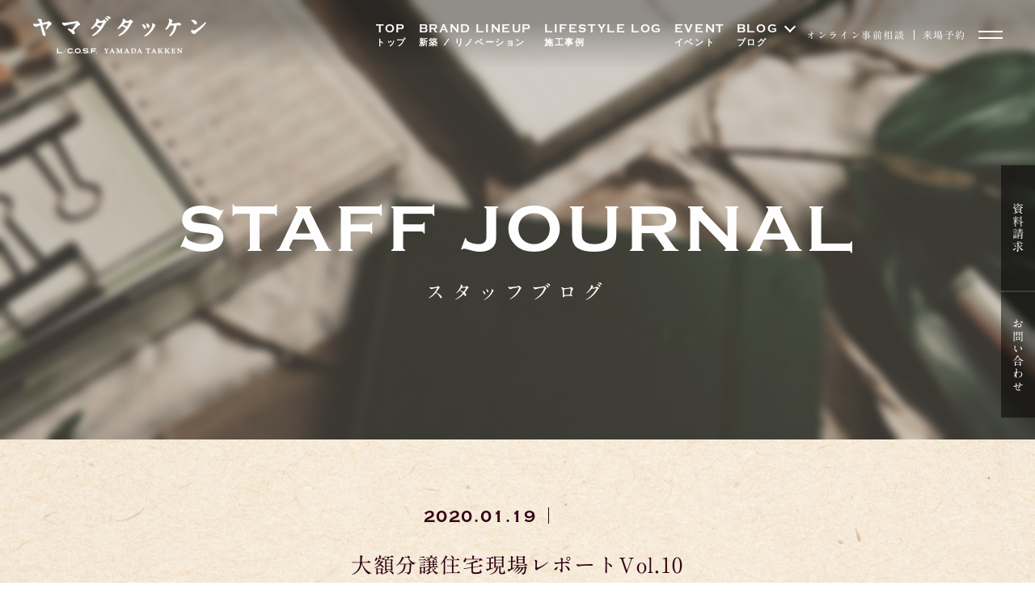

--- FILE ---
content_type: text/html; charset=UTF-8
request_url: https://www.yam21.com/blog/31296
body_size: 104004
content:
<!doctype html>
<html dir="ltr" lang="ja"
	prefix="og: https://ogp.me/ns#" >
<head>
	<!-- Google tag (gtag.js) -->
	<script async src="https://www.googletagmanager.com/gtag/js?id=G-09Q15GTC7K"></script>
	<script>
	  window.dataLayer = window.dataLayer || [];
	  function gtag(){dataLayer.push(arguments);}
	  gtag('js', new Date());
	
	  gtag('config', 'G-09Q15GTC7K');
	</script>
	<meta charset="UTF-8">
	<meta name="viewport" content="width=device-width, initial-scale=1">
	<link rel="profile" href="https://gmpg.org/xfn/11">
    
<title>大額分譲住宅現場レポートVol.10 | 石川県金沢市の新築注文住宅・リノベーション| 株式会社 ヤマダタッケン</title>

		<!-- All in One SEO 4.2.1.1 -->
		<meta name="robots" content="nofollow, max-snippet:-1, max-image-preview:large, max-video-preview:-1" />
		<link rel="canonical" href="https://www.yam21.com/blog/31296" />
		<meta property="og:locale" content="ja_JP" />
		<meta property="og:site_name" content="石川県金沢市の新築注文住宅やリフォーム・リノベーションのことなら | 株式会社ヤマダタッケン | 石川県、金沢市で輸入住宅の新築・リノベーションならヤマダタッケン" />
		<meta property="og:type" content="article" />
		<meta property="og:title" content="大額分譲住宅現場レポートVol.10 | 石川県金沢市の新築注文住宅・リノベーション| 株式会社 ヤマダタッケン" />
		<meta property="og:url" content="https://www.yam21.com/blog/31296" />
		<meta property="og:image" content="https://www.yam21.com/wp/wp-content/uploads/2024/07/yt_ogp.jpg" />
		<meta property="og:image:secure_url" content="https://www.yam21.com/wp/wp-content/uploads/2024/07/yt_ogp.jpg" />
		<meta property="og:image:width" content="1200" />
		<meta property="og:image:height" content="630" />
		<meta property="article:published_time" content="2020-01-19T06:20:38+00:00" />
		<meta property="article:modified_time" content="2020-01-19T06:20:59+00:00" />
		<meta name="twitter:card" content="summary" />
		<meta name="twitter:title" content="大額分譲住宅現場レポートVol.10 | 石川県金沢市の新築注文住宅・リノベーション| 株式会社 ヤマダタッケン" />
		<meta name="twitter:image" content="https://www.yam21.com/wp/wp-content/uploads/2024/07/yt_ogp.jpg" />
		<script type="application/ld+json" class="aioseo-schema">
			{"@context":"https:\/\/schema.org","@graph":[{"@type":"WebSite","@id":"https:\/\/www.yam21.com\/#website","url":"https:\/\/www.yam21.com\/","name":"\u77f3\u5ddd\u770c\u91d1\u6ca2\u5e02\u306e\u65b0\u7bc9\u6ce8\u6587\u4f4f\u5b85\u3084\u30ea\u30d5\u30a9\u30fc\u30e0\u30fb\u30ea\u30ce\u30d9\u30fc\u30b7\u30e7\u30f3\u306e\u3053\u3068\u306a\u3089 | \u682a\u5f0f\u4f1a\u793e\u30e4\u30de\u30c0\u30bf\u30c3\u30b1\u30f3","description":"\u77f3\u5ddd\u770c\u3001\u91d1\u6ca2\u5e02\u3067\u8f38\u5165\u4f4f\u5b85\u306e\u65b0\u7bc9\u30fb\u30ea\u30ce\u30d9\u30fc\u30b7\u30e7\u30f3\u306a\u3089\u30e4\u30de\u30c0\u30bf\u30c3\u30b1\u30f3","inLanguage":"ja","publisher":{"@id":"https:\/\/www.yam21.com\/#organization"}},{"@type":"Organization","@id":"https:\/\/www.yam21.com\/#organization","name":"\u682a\u5f0f\u4f1a\u793e \u30e4\u30de\u30c0\u30bf\u30c3\u30b1\u30f3","url":"https:\/\/www.yam21.com\/","logo":{"@type":"ImageObject","@id":"https:\/\/www.yam21.com\/#organizationLogo","url":"https:\/\/www.yam21.com\/wp\/wp-content\/uploads\/2024\/07\/yt_favi.jpg","width":512,"height":512},"image":{"@id":"https:\/\/www.yam21.com\/#organizationLogo"},"contactPoint":{"@type":"ContactPoint","telephone":"+81762457777","contactType":"none"}},{"@type":"BreadcrumbList","@id":"https:\/\/www.yam21.com\/blog\/31296#breadcrumblist","itemListElement":[{"@type":"ListItem","@id":"https:\/\/www.yam21.com\/#listItem","position":1,"item":{"@type":"WebPage","@id":"https:\/\/www.yam21.com\/","name":"\u30db\u30fc\u30e0","description":"\u77f3\u5ddd\u770c\u3001\u91d1\u6ca2\u5e02\u3067\u8f38\u5165\u4f4f\u5b85\u306e\u65b0\u7bc9\u30fb\u30ea\u30ce\u30d9\u30fc\u30b7\u30e7\u30f3\u306a\u3089\u30e4\u30de\u30c0\u30bf\u30c3\u30b1\u30f3","url":"https:\/\/www.yam21.com\/"},"nextItem":"https:\/\/www.yam21.com\/blog\/31296#listItem"},{"@type":"ListItem","@id":"https:\/\/www.yam21.com\/blog\/31296#listItem","position":2,"item":{"@type":"WebPage","@id":"https:\/\/www.yam21.com\/blog\/31296","name":"\u5927\u984d\u5206\u8b72\u4f4f\u5b85\u73fe\u5834\u30ec\u30dd\u30fc\u30c8Vol.10","url":"https:\/\/www.yam21.com\/blog\/31296"},"previousItem":"https:\/\/www.yam21.com\/#listItem"}]},{"@type":"Person","@id":"https:\/\/www.yam21.com\/author\/staffyam21#author","url":"https:\/\/www.yam21.com\/author\/staffyam21","name":"staff@yam21","image":{"@type":"ImageObject","@id":"https:\/\/www.yam21.com\/blog\/31296#authorImage","url":"https:\/\/secure.gravatar.com\/avatar\/5ca4136a060a2574a936cdf6881f733c?s=96&d=mm&r=g","width":96,"height":96,"caption":"staff@yam21"}},{"@type":"WebPage","@id":"https:\/\/www.yam21.com\/blog\/31296#webpage","url":"https:\/\/www.yam21.com\/blog\/31296","name":"\u5927\u984d\u5206\u8b72\u4f4f\u5b85\u73fe\u5834\u30ec\u30dd\u30fc\u30c8Vol.10 | \u77f3\u5ddd\u770c\u91d1\u6ca2\u5e02\u306e\u65b0\u7bc9\u6ce8\u6587\u4f4f\u5b85\u30fb\u30ea\u30ce\u30d9\u30fc\u30b7\u30e7\u30f3| \u682a\u5f0f\u4f1a\u793e \u30e4\u30de\u30c0\u30bf\u30c3\u30b1\u30f3","inLanguage":"ja","isPartOf":{"@id":"https:\/\/www.yam21.com\/#website"},"breadcrumb":{"@id":"https:\/\/www.yam21.com\/blog\/31296#breadcrumblist"},"author":"https:\/\/www.yam21.com\/author\/staffyam21#author","creator":"https:\/\/www.yam21.com\/author\/staffyam21#author","datePublished":"2020-01-19T06:20:38+09:00","dateModified":"2020-01-19T06:20:59+09:00"}]}
		</script>
		<!-- All in One SEO -->

<script type='text/javascript' src='https://c0.wp.com/c/6.0.11/wp-includes/js/jquery/jquery.min.js' id='jquery-core-js'></script>
<script type='text/javascript' src='https://c0.wp.com/c/6.0.11/wp-includes/js/jquery/jquery-migrate.min.js' id='jquery-migrate-js'></script>
<script type='text/javascript' src='https://www.yam21.com/wp/wp-content/plugins/flowpaper-lite-pdf-flipbook/assets/lity/lity.min.js' id='lity-js-js'></script>
<script type='text/javascript' id='search-filter-plugin-build-js-extra'>
/* <![CDATA[ */
var SF_LDATA = {"ajax_url":"https:\/\/www.yam21.com\/wp\/wp-admin\/admin-ajax.php","home_url":"https:\/\/www.yam21.com\/","extensions":[]};
/* ]]> */
</script>
<script type='text/javascript' src='https://www.yam21.com/wp/wp-content/plugins/search-filter-pro/public/assets/js/search-filter-build.min.js?ver=2.5.4' id='search-filter-plugin-build-js'></script>
<script type='text/javascript' src='https://www.yam21.com/wp/wp-content/plugins/search-filter-pro/public/assets/js/chosen.jquery.min.js?ver=2.5.4' id='search-filter-plugin-chosen-js'></script>
	<style type="text/css">
		.satoyama_blog_grid .satoyama_blog_grid_item{
			display: none;
		}

		.btn.loadMoreBtn {
    color: #333333;
    text-align: center;
}

.btn.loadMoreBtn:hover {
    text-decoration: none;
}
	</style>
<script type="text/javascript">
	window._se_plugin_version = '8.1.9';
</script>
<style type='text/css'>img#wpstats{display:none}</style><noscript><style>.lazyload[data-src]{display:none !important;}</style></noscript><style>.lazyload{background-image:none !important;}.lazyload:before{background-image:none !important;}</style>		<style type="text/css" id="wp-custom-css">
			.youtube {
position: relative;
padding-bottom: 56.25%;
height: 0;
overflow: hidden;
}
.youtube iframe {
position: absolute;
top: 0;
left: 0;
width: 100%;
height: 100%;
}

/*------------------------------------------
  Responsive Grid Media Queries - 1280, 1024, 768, 480
   more-768   - desktop (default grid)
   768-480     - tablet 
   480-less    - phone landscape & smaller
--------------------------------------------*/
.studio-form {
		height: 1100px;
}

@media all and (min-width: 480px) and (max-width: 768px) {
	.studio-form {
	  height: 1200px;
	}
}
 
@media all and (max-width: 480px) {
	.studio-form {
		height: 1036px;
	}
}

.document-form {
		height: 1148px;
}

@media all and (min-width: 480px) and (max-width: 768px) {
	.document-form {
	  height: 1280px;
	}
}
 
@media all and (max-width: 480px) {
	.document-form {
		height: 1300px;
	}
}

.contact-form {
		height: 820px;
}

@media all and (min-width: 480px) and (max-width: 768px) {
	.contact-form {
	  height: 824px;
	}
}
 
@media all and (max-width: 480px) {
	.contact-form {
		height: 832px;
	}
}

.event-form-default {
		height: 1072px;
}

@media all and (min-width: 480px) and (max-width: 768px) {
	.event-form-default {
	  height: 1032px;
	}
}
 
@media all and (max-width: 480px) {
	.event-form-default {
		height: 1048px;
	}
}

/*------------------------------------------
.event-form-long {
		height: 1048px;
}

@media all and (min-width: 480px) and (max-width: 768px) {
	.event-form-long {
	  height: 1140px;
	}
}
 
@media all and (max-width: 480px) {
	.event-form-long {
		height: 1160px;
	}
}
--------------------------------------------*/
		</style>
		
<!--ファビコン-->
<link rel="icon" href="/common/img/favicon/favicon_yamadatakken.ico">
<link rel="icon" type="image/vnd.microsoft.icon" ref="/common/img/favicon/favicon_yamadatakken.ico">
<link rel="shortcut icon" ref="/common/img/favicon/favicon_yamadatakken.ico">

<!--jQuery-->
<script src="https://ajax.googleapis.com/ajax/libs/jquery/3.6.0/jquery.min.js"></script>

<!--WEBフォント-->
<link rel="stylesheet" href="https://use.typekit.net/orx1sqx.css">
<script type="text/javascript" src="//webfonts.sakura.ne.jp/js/sakurav3.js"></script>
<script type="text/javascript" src="//webfonts.xserver.jp/js/xserver.js"></script>


<link rel="stylesheet" type="text/css" href="https://www.yam21.com/wp/wp-content/themes/yam21/assets2024/css/common.css?20251231-0517" />
<link rel="stylesheet" type="text/css" href="https://www.yam21.com/wp/wp-content/themes/yam21/assets2024/css/component.css?20251231-0517" />
<link rel="stylesheet" type="text/css" href="https://www.yam21.com/wp/wp-content/themes/yam21/assets2024/css/news.css?20251231-0517" />
<link rel="stylesheet" type="text/css" href="https://www.yam21.com/wp/wp-content/themes/yam21/assets2024/css/work.css?20251231-0517" />
<link rel="stylesheet" type="text/css" href="https://www.yam21.com/wp/wp-content/themes/yam21/assets2024/css/real-estate.css?20251231-0517" />

<link rel="stylesheet" type="text/css" href="https://www.yam21.com/wp/wp-content/themes/yam21/assets2024/css/blog.css?20251231-0517" />

<!-- real-estate -->

<!-- swiper -->
<link rel="stylesheet" href="https://unpkg.com/swiper/swiper-bundle.min.css" />
<script src="https://unpkg.com/swiper/swiper-bundle.min.js"></script>

<script>
  !function(f,b,e,v,n,t,s)
  {if(f.fbq)return;n=f.fbq=function(){n.callMethod?
  n.callMethod.apply(n,arguments):n.queue.push(arguments)};
  if(!f._fbq)f._fbq=n;n.push=n;n.loaded=!0;n.version='2.0';
  n.queue=[];t=b.createElement(e);t.async=!0;
  t.src=v;s=b.getElementsByTagName(e)[0];
  s.parentNode.insertBefore(t,s)}(window, document,'script',
  'https://connect.facebook.net/en_US/fbevents.js');
  fbq('init', '439436917304125');
  fbq('track', 'PageView');
</script>
<noscript><img height="1" width="1" style="display:none"
  src="https://www.facebook.com/tr?id=439436917304125&ev=PageView&noscript=1"
/></noscript>
<!-- End Facebook Pixel Code -->

</head>
<body class="blog-template-default single single-blog postid-31296">
<script data-cfasync="false" data-no-defer="1">var ewww_webp_supported=false;</script>

<header class="header">
	<div class="headerwrap">
			<h1 class="headerlogo"><a href="/"><picture class="headerlogo">
			<source media="(max-width: 768px)"  data-srcset="https://www.yam21.com/wp/wp-content/themes/yam21/assets2024/img/common/header_logo.svg">
			<img src="[data-uri]" width="216" height="50" alt="新築注文住宅やリフォーム・リノベーションのヤマダタッケン" data-src="https://www.yam21.com/wp/wp-content/themes/yam21/assets2024/img/common/header_logo.svg" decoding="async" class="lazyload"><noscript><img src="https://www.yam21.com/wp/wp-content/themes/yam21/assets2024/img/common/header_logo.svg" width="216" height="50" alt="新築注文住宅やリフォーム・リノベーションのヤマダタッケン" data-eio="l"></noscript>
		</picture></a></h1>
			<div class="rightwrap">
			<a href="/" class="copperplate headerlink">TOP<span>トップ</span></a>
			<a href="/brandlineup/" class="copperplate headerlink">BRAND LINEUP<span>新築 / リノベーション</span></a>
			<a href="/works/" class="copperplate headerlink">LIFESTYLE LOG<span>施工事例</span></a>
			<a href="/news/?_sft_news_cat=nc2" class="copperplate headerlink">EVENT<span>イベント</span></a>
			<div class="copperplate headerlink accwrap">BLOG<span>ブログ</span>
				<div class="acc">
<!-- 					<a href="/days/" class="sublink"><img src="[data-uri]" width="169" height="13" alt="L/C.O.S.F. DAY'S" data-src="https://www.yam21.com/wp/wp-content/themes/yam21/assets2024/img/common/menu_blog_sub01_w.svg" decoding="async" class="lazyload"><noscript><img src="https://www.yam21.com/wp/wp-content/themes/yam21/assets2024/img/common/menu_blog_sub01_w.svg" width="169" height="13" alt="L/C.O.S.F. DAY'S" data-eio="l"></noscript></a> -->
					<a href="/column/" class="sublink"><img src="[data-uri]" width="169" height="13" alt="SAWANO DAY'S" data-src="https://www.yam21.com/wp/wp-content/themes/yam21/assets2024/img/common/menu_blog_sub02_w.svg" decoding="async" class="lazyload"><noscript><img src="https://www.yam21.com/wp/wp-content/themes/yam21/assets2024/img/common/menu_blog_sub02_w.svg" width="169" height="13" alt="SAWANO DAY'S" data-eio="l"></noscript></a>
					<a href="/blog/" class="sublink"><img src="[data-uri]" width="169" height="13" alt="STAFF JOURNAL" data-src="https://www.yam21.com/wp/wp-content/themes/yam21/assets2024/img/common/menu_blog_sub03_w.svg" decoding="async" class="lazyload"><noscript><img src="https://www.yam21.com/wp/wp-content/themes/yam21/assets2024/img/common/menu_blog_sub03_w.svg" width="169" height="13" alt="STAFF JOURNAL" data-eio="l"></noscript></a>
				</div>
			</div>
			<div class="right">
				<a class="sp" href="/works/">施工事例</a>
				<a class="pc" href="/online/">オンライン事前相談</a>
				<a href="/form_yoyaku/">来場予約</a>
			</div>
			<button class="btn_hamburger">
				<span></span>
				<span></span>
			</button>
		</div>
	</div>
</header>
<nav class="menu_hamburger">
	<div class="wrap">
		<div class="scroll">
			<p class="copperplate">SCROLL<span></span></p>
		</div>
		<div class="left">
			<a href="/story/" class="bnr">
				<h2 class="title"><picture>
					<source media="(max-width: 768px)"  data-srcset="https://www.yam21.com/wp/wp-content/themes/yam21/assets2024/img/common/menu_title01.svg">
					<img src="[data-uri]" width="368" height="27" alt="L/C.O.S.F. STORY’S" data-src="https://www.yam21.com/wp/wp-content/themes/yam21/assets2024/img/common/menu_title01.svg" decoding="async" class="lazyload"><noscript><img src="https://www.yam21.com/wp/wp-content/themes/yam21/assets2024/img/common/menu_title01.svg" width="368" height="27" alt="L/C.O.S.F. STORY’S" data-eio="l"></noscript>
				</picture></h2>
				<p class="text">ヤマダタッケンにまつわるお話。</p>
			</a>
			<a href="/brandlineup/" class="bnr">
				<h2 class="copperplate title">BRAND LINEUP</h2>
				<p class="text">新築 / リノベーション</p>
			</a>
			<a href="/works/" class="bnr">
				<p class="sub">- 施工事例 -</p>
				<h2 class="copperplate title log">LIFESTYLE LOG</h2>
				<p class="text log">十人十色のいそがない人生。</p>
			</a>
			<a href="/concept/" class="bnr">
				<h2 class="copperplate title">BRAND CONCEPT</h2>
				<p class="text">ブランドコンセプト</p>
			</a>
		</div>
		<div class="right">
			<div class="right-left">
				<a href="/"><span class="copperplate">TOP</span><span>トップ</span></a>
				<a href="/news_cat/nc3/"><span class="copperplate">OPEN HOME</span><span>内覧会情報</span></a>
				<a href="/real_estate/"><span class="copperplate">REAL ESTATE</span><span>不動産情報</span></a>
				<a href="/aboutus/"><span class="copperplate">WHAT’S YAMADA<br>TAKKEN</span><span>ヤマダタッケンについて</span></a>
				<a href="/howtomake/"><span class="copperplate">HOW TO MAKE</span><span>ヤマダタッケンの家づくり</span></a>
			</div>
			<div class="right-right">
				<a href="/news/"><span class="copperplate">NEWS・EVENT</span><span>お知らせ・イベント</span></a>
				<a href="/model_home/"><span class="copperplate">MODEL HOME</span><span>モデルホーム</span></a>
				<a href="/recruit/"><span class="copperplate">RECRUIT</span><span>採用情報</span></a>
				<a href="/blog/"><span class="copperplate">BLOG</span><span>ブログ</span></a>
<!--
				<a href="/days/" class="sublink spmgt10"><picture>
					<source media="(max-width: 768px)"  data-srcset="https://www.yam21.com/wp/wp-content/themes/yam21/assets2024/img/common/menu_blog_sub01.svg">
					<img src="[data-uri]" width="160" height="14" alt="L/C.O.S.F. DAY'S" data-src="https://www.yam21.com/wp/wp-content/themes/yam21/assets2024/img/common/menu_blog_sub01.svg" decoding="async" class="lazyload"><noscript><img src="https://www.yam21.com/wp/wp-content/themes/yam21/assets2024/img/common/menu_blog_sub01.svg" width="160" height="14" alt="L/C.O.S.F. DAY'S" data-eio="l"></noscript>
				</picture></a>
-->
				<a href="/column/" class="sublink"><picture>
					<source media="(max-width: 768px)"  data-srcset="https://www.yam21.com/wp/wp-content/themes/yam21/assets2024/img/common/menu_blog_sub02.svg">
					<img src="[data-uri]" width="156" height="14" alt="SAWANO DAY'S" data-src="https://www.yam21.com/wp/wp-content/themes/yam21/assets2024/img/common/menu_blog_sub02.svg" decoding="async" class="lazyload"><noscript><img src="https://www.yam21.com/wp/wp-content/themes/yam21/assets2024/img/common/menu_blog_sub02.svg" width="156" height="14" alt="SAWANO DAY'S" data-eio="l"></noscript>
				</picture></a>
				<a href="/blog/" class="sublink"><picture>
					<source media="(max-width: 768px)"  data-srcset="https://www.yam21.com/wp/wp-content/themes/yam21/assets2024/img/common/menu_blog_sub03.svg">
					<img src="[data-uri]" width="182" height="14" alt="STAFF JOURNAL" data-src="https://www.yam21.com/wp/wp-content/themes/yam21/assets2024/img/common/menu_blog_sub03.svg" decoding="async" class="lazyload"><noscript><img src="https://www.yam21.com/wp/wp-content/themes/yam21/assets2024/img/common/menu_blog_sub03.svg" width="182" height="14" alt="STAFF JOURNAL" data-eio="l"></noscript>
				</picture></a>
			</div>
			<div class="right-foot">
				<a href="/form_contact/"><div><span class="copperplate">CONTACT</span><br><span>お問い合わせ・資料請求・ご紹介者の方</span></div></a>
				<a href="/form_yoyaku/"><div><span class="copperplate">RESERVATION</span><br><span>来場予約</span></div></a>
				<a href="/online/"><div><span class="copperplate">ONLINE MEETING</span><br><span>オンライン事前相談</span></div></a>
				<div class="info">
					<p class="copperplate">TEL 076-245-7777</p>
					<div class="inforight pc">
						<p class="copperplate">OPEN　AM10:00 – PM6:00</p>
						<p class="copperplate">CLOSED　WED,HOLIDAY</p>
					</div>
					<div class="inforight sp">
						<p class="copperplate">OPEN AM10:00–PM6:00 CLOSED WED,HOLIDAY</p>
					</div>
				</div>
			</div>
		</div>
		<div class="foot">
			<img class="menu_foot lazyload" src="[data-uri]" width="410" height="140" alt="いそがない人生を。 ヤマダタッケン" data-src="https://www.yam21.com/wp/wp-content/themes/yam21/assets2024/img/common/menu_foot.svg" decoding="async"><noscript><img class="menu_foot" src="https://www.yam21.com/wp/wp-content/themes/yam21/assets2024/img/common/menu_foot.svg" width="410" height="140" alt="いそがない人生を。 ヤマダタッケン" data-eio="l"></noscript>
			<div class="linkwrap">
				<a class="insta_link" href="https://www.instagram.com/yamadatakken/" target="_blank"><span class="copperplate">INSTAGRAM</span></a>
				<a class="facebook_link" href="https://www.facebook.com/yam21com/" target="_blank"><span class="copperplate">FACEBOOK</span></a>
				<a class="youtube_link" href="https://www.youtube.com/@yamada-takken" target="_blank"><span class="copperplate">YOUTUBE</span></a>
				<div class="pc_block1215"></div>
				<a class="otherlink" href="/sitemap/">サイトマップ</a>
				<a class="otherlink" href="/policy/">プライバシーポリシー</a>
			</div>
		</div>
	</div>
</nav>
<nav class="right_nav">
	<a href="/form_siryou/" class="rightlink"><span>資料請求</span></a>
	<a href="/form_contact/" class="rightlink"><span>お問い合わせ</span></a>
</nav><link rel="stylesheet" type="text/css" href="/common/css/bootstrap.css">

<section class="blog-detail__fv">
  <p class="blog-detail__fv__img">
    <picture>
      <source  media="(max-width: 768px)" type="image/png" data-srcset="https://www.yam21.com/wp/wp-content/themes/yam21/assets2024/img/blog/blog_detail_mv_sp.jpg">
      <img src="[data-uri]" alt="" width="267" data-src="https://www.yam21.com/wp/wp-content/themes/yam21/assets2024/img/blog/blog_detail_mv.jpg" decoding="async" class="lazyload" /><noscript><img src="https://www.yam21.com/wp/wp-content/themes/yam21/assets2024/img/blog/blog_detail_mv.jpg" alt="" width="267" data-eio="l" /></noscript>
    </picture>
  </p>
  <h2 class="blog-detail__fv__lead">
    <span class="mv_lead_en copperplate">STAFF JOURNAL</span>
    <span class="mv_lead_ja">スタッフブログ</span>
  </h2>
</section>

<article class="article">
  <div class="blog-detail__article__inner">
    <div class="news-detail__article__head">
      <p class="news-detail__article__time">2020.01.19        <span class="blog-detail__article__cat">
                  </span>
      </p>
      <h1 class="news-detail__article__title mincho">大額分譲住宅現場レポートVol.10</h1>
    </div>
    <div class="blog-detail__content clearfix notosans">
                  <p>第2弾アメリカンホーム建売分譲住宅🏡<br />
現場レポートVol.10</p>
<p>&nbsp;</p>
<p>&nbsp;</p>
<p>先日、会社に植えてあるミモザを見るとなんともう蕾が！</p>
<p>春はすぐそこなのでしょうか！？</p>
<p><img class="alignleft size-full wp-image-31297 lazyload" src="[data-uri]" alt="" width="640" height="480"   data-src="https://www.yam21.com/wp/wp-content/uploads/2020/01/BC47DEB1-7C16-4C9C-BD7A-01D21291DE6F.jpeg" decoding="async" data-srcset="https://www.yam21.com/wp/wp-content/uploads/2020/01/BC47DEB1-7C16-4C9C-BD7A-01D21291DE6F.jpeg 640w, https://www.yam21.com/wp/wp-content/uploads/2020/01/BC47DEB1-7C16-4C9C-BD7A-01D21291DE6F-300x225.jpeg 300w" data-sizes="auto" /><noscript><img class="alignleft size-full wp-image-31297" src="https://www.yam21.com/wp/wp-content/uploads/2020/01/BC47DEB1-7C16-4C9C-BD7A-01D21291DE6F.jpeg" alt="" width="640" height="480" srcset="https://www.yam21.com/wp/wp-content/uploads/2020/01/BC47DEB1-7C16-4C9C-BD7A-01D21291DE6F.jpeg 640w, https://www.yam21.com/wp/wp-content/uploads/2020/01/BC47DEB1-7C16-4C9C-BD7A-01D21291DE6F-300x225.jpeg 300w" sizes="(max-width: 640px) 100vw, 640px" data-eio="l" /></noscript></p>
<p>&nbsp;</p>
<p>&nbsp;</p>
<p>現場の方は大工さんの工事が終盤に差し掛かっております。</p>
<p><img class="alignleft size-full wp-image-31298 lazyload" src="[data-uri]" alt="" width="640" height="480"   data-src="https://www.yam21.com/wp/wp-content/uploads/2020/01/A3626E24-E5DC-4A5F-ABAC-59B4DEE0FD2F.jpeg" decoding="async" data-srcset="https://www.yam21.com/wp/wp-content/uploads/2020/01/A3626E24-E5DC-4A5F-ABAC-59B4DEE0FD2F.jpeg 640w, https://www.yam21.com/wp/wp-content/uploads/2020/01/A3626E24-E5DC-4A5F-ABAC-59B4DEE0FD2F-300x225.jpeg 300w" data-sizes="auto" /><noscript><img class="alignleft size-full wp-image-31298" src="https://www.yam21.com/wp/wp-content/uploads/2020/01/A3626E24-E5DC-4A5F-ABAC-59B4DEE0FD2F.jpeg" alt="" width="640" height="480" srcset="https://www.yam21.com/wp/wp-content/uploads/2020/01/A3626E24-E5DC-4A5F-ABAC-59B4DEE0FD2F.jpeg 640w, https://www.yam21.com/wp/wp-content/uploads/2020/01/A3626E24-E5DC-4A5F-ABAC-59B4DEE0FD2F-300x225.jpeg 300w" sizes="(max-width: 640px) 100vw, 640px" data-eio="l" /></noscript></p>
<p>&nbsp;</p>
<p>しっかり詰め込んだ断熱剤の上から石膏ボードを貼り、ドアの枠等を施工しております。<br />
部屋の間仕切りも出来て、サイズ感が分かるようになりました！</p>
<p>&nbsp;</p>
<p><sup><img class="alignleft size-full wp-image-31299 lazyload" src="[data-uri]" alt="" width="640" height="306"   data-src="https://www.yam21.com/wp/wp-content/uploads/2020/01/CE5E20CD-F6B7-4599-9700-936AF1C10681.jpeg" decoding="async" data-srcset="https://www.yam21.com/wp/wp-content/uploads/2020/01/CE5E20CD-F6B7-4599-9700-936AF1C10681.jpeg 640w, https://www.yam21.com/wp/wp-content/uploads/2020/01/CE5E20CD-F6B7-4599-9700-936AF1C10681-300x143.jpeg 300w" data-sizes="auto" /><noscript><img class="alignleft size-full wp-image-31299" src="https://www.yam21.com/wp/wp-content/uploads/2020/01/CE5E20CD-F6B7-4599-9700-936AF1C10681.jpeg" alt="" width="640" height="306" srcset="https://www.yam21.com/wp/wp-content/uploads/2020/01/CE5E20CD-F6B7-4599-9700-936AF1C10681.jpeg 640w, https://www.yam21.com/wp/wp-content/uploads/2020/01/CE5E20CD-F6B7-4599-9700-936AF1C10681-300x143.jpeg 300w" sizes="(max-width: 640px) 100vw, 640px" data-eio="l" /></noscript></sup></p>
<p>&nbsp;</p>
<p>外観のポイントになっているアルコープは中から見ても広がりがあっていいですね！</p>
<p>&nbsp;</p>
<p>現場の方はいつでも見学OKですので、気になる方はお気軽にご連絡くださいね↓↓<br />
076-245-7777</p>
<p>&nbsp;</p>
<p>詳しい物件情報は<a href="https://www.yam21.com/wp/real_estate/29868" rel="noopener noreferrer" target="_blank">こちらをご覧ください！</a></p>
<p>&nbsp;</p>
                </div>
  </div>
    <div class="blog-detail__article__inner2">
    <div class="share-buttons__wrap">
      <p class="share-buttons__text notosans">この記事をシェアする</p>
      <ul class="share-buttons">
        <!-- Instagram -->
        <li class="share-buttons__item">
          <a class="share-buttons__link" href="https://www.instagram.com/yamadatakken/" target="_blank" rel="nofollow noopener">
            <img src="[data-uri]" alt="Instagram" data-src="https://www.yam21.com/wp/wp-content/themes/yam21/assets2024/img/common/insta.svg" decoding="async" class="lazyload"><noscript><img src="https://www.yam21.com/wp/wp-content/themes/yam21/assets2024/img/common/insta.svg" alt="Instagram" data-eio="l"></noscript>
          </a>
        </li>


        <!-- Facebook -->
        <li class="share-buttons__item">
          <a class="share-buttons__link" href="https://www.facebook.com/share.php?u=https%3A%2F%2Fwww.yam21.com%2Fblog%2F31296" target="_blank" rel="nofollow noopener">
            <img src="[data-uri]" alt="" data-src="https://www.yam21.com/wp/wp-content/themes/yam21/assets2024/img/common/facebook.svg" decoding="async" class="lazyload"><noscript><img src="https://www.yam21.com/wp/wp-content/themes/yam21/assets2024/img/common/facebook.svg" alt="" data-eio="l"></noscript>
          </a>
        </li>

        <!-- LINE -->
        <li class="share-buttons__item">
          <a class="share-buttons__link" href="http://line.me/R/msg/text/?https%3A%2F%2Fwww.yam21.com%2Fblog%2F31296%0a大額分譲住宅現場レポートVol.10" target="_blank" rel="nofollow noopener">
            <img src="[data-uri]" alt="" data-src="https://www.yam21.com/wp/wp-content/themes/yam21/assets2024/img/common/line.svg" decoding="async" class="lazyload"><noscript><img src="https://www.yam21.com/wp/wp-content/themes/yam21/assets2024/img/common/line.svg" alt="" data-eio="l"></noscript>
          </a>
        </li>
      </ul>
    </div>

    
    <div class="blog-detail__article__nav">
      <div class="single_page_nav copperplate uk-flex">
        <span class="navi_l"><a href="https://www.yam21.com/blog/31281" rel="prev">PREV</a></span>
        <span class="navi_back"><a href="/blog/">INDEX</a></span>
        <span class="navi_r"><a href="https://www.yam21.com/blog/31313" rel="next">NEXT</a></span>
      </div>
    </div>
  </div>

</article>
<div class="blog-detail__article__related">
  <div class="work-detail__article__other__head">
    <h2 class="work-detail__article__other__head-en copperplate">RELATED BLOG</h2>
    <p class="work-detail__article__other__head-ja">同じスタッフのブログ</p>
  </div>
  <div class="blog-detail__article__related__content">
    
    <!--Infinite Scroll-->
    <script src="https://unpkg.com/infinite-scroll@3/dist/infinite-scroll.pkgd.min.js"></script>
    <script>
    var infScroll = new InfiniteScroll( '.blog_archive_infinite_grid3', { // 記事を追加するブロックのclassを指定
        append: '.blog-detail__article__other__list',             // 記事ブロックを指定
        path: '.next_posts_link .next',  // 次のページリンクを指定
        hideNav: '.next_posts_link', // 次のページリンクを非表示にする
        button: '.view-more-button', // 次のページの記事ブロックを読み込むボタンを指定
        scrollThreshold: false,      // スクロールで自動的に読み込まれる動作を解除
        status: '.page-load-status', // ステータスのブロックを指定
        history: 'false'             // ブラウザのアドレスを変更しない
    });
    </script>
  </div>
</div>

	<script type="text/javascript">
		(function($) {
			'use strict';

			jQuery(document).ready(function() {

				var noItemMsg = "Load more button hidden because no more item to load";

				//wrapper 1
				
																									
					// Append the Load More Button
					$(".satoyama_more_btn").append('<a href="#" class="btn loadMoreBtn" id="loadMore"><span class="loadMoreBtn-label">View More</span></a>');

					// add some delay
					jQuery(window).load(function(){
						setTimeout(function(){
							// Show the initial visible items
							$(".satoyama_blog_grid .satoyama_blog_grid_item").hide().slice(0, 6).show();
						}, 500)
					});

					// Calculate the hidden items
					$(document).find(".satoyama_more_btn .ald-count").text( $(".satoyama_blog_grid .satoyama_blog_grid_item:hidden").length );

					// Button Click Trigger
					$(".satoyama_more_btn").find("#loadMore").on('click', function (e) {
						e.preventDefault();

						// Show the hidden items
						$(".satoyama_blog_grid .satoyama_blog_grid_item:hidden").slice(0, 6).slideDown();

						// Hide if no more to load
						if ( $(".satoyama_blog_grid .satoyama_blog_grid_item:hidden").length == 0 ) {
							$(this).fadeOut('slow');
						}

						// ReCalculate the hidden items
						$(document).find(".satoyama_more_btn .ald-count").text( $(".satoyama_blog_grid .satoyama_blog_grid_item:hidden").length );

					});

					// Hide on initial if no div to show
					if ( $(".satoyama_blog_grid .satoyama_blog_grid_item:hidden").length == 0 ) {
						$(".satoyama_more_btn").find("#loadMore").fadeOut('slow');
						console.log( noItemMsg );
					}


								// end wrapper 1

				//wrapper 2
								// end wrapper 2

				// wrapper 3
								// end wrapper 3

				//wraper 4
								// end wrapper 4

				//wrapper 5
								// end wrapper 5

				//wrapper 6
								// end wrapper 6

			});

		})(jQuery);
	</script>
<link rel='stylesheet' id='wp-block-library-css'  href='https://c0.wp.com/c/6.0.11/wp-includes/css/dist/block-library/style.min.css' type='text/css' media='all' />
<style id='wp-block-library-inline-css' type='text/css'>
.has-text-align-justify{text-align:justify;}
</style>
<style id='global-styles-inline-css' type='text/css'>
body{--wp--preset--color--black: #000000;--wp--preset--color--cyan-bluish-gray: #abb8c3;--wp--preset--color--white: #ffffff;--wp--preset--color--pale-pink: #f78da7;--wp--preset--color--vivid-red: #cf2e2e;--wp--preset--color--luminous-vivid-orange: #ff6900;--wp--preset--color--luminous-vivid-amber: #fcb900;--wp--preset--color--light-green-cyan: #7bdcb5;--wp--preset--color--vivid-green-cyan: #00d084;--wp--preset--color--pale-cyan-blue: #8ed1fc;--wp--preset--color--vivid-cyan-blue: #0693e3;--wp--preset--color--vivid-purple: #9b51e0;--wp--preset--gradient--vivid-cyan-blue-to-vivid-purple: linear-gradient(135deg,rgba(6,147,227,1) 0%,rgb(155,81,224) 100%);--wp--preset--gradient--light-green-cyan-to-vivid-green-cyan: linear-gradient(135deg,rgb(122,220,180) 0%,rgb(0,208,130) 100%);--wp--preset--gradient--luminous-vivid-amber-to-luminous-vivid-orange: linear-gradient(135deg,rgba(252,185,0,1) 0%,rgba(255,105,0,1) 100%);--wp--preset--gradient--luminous-vivid-orange-to-vivid-red: linear-gradient(135deg,rgba(255,105,0,1) 0%,rgb(207,46,46) 100%);--wp--preset--gradient--very-light-gray-to-cyan-bluish-gray: linear-gradient(135deg,rgb(238,238,238) 0%,rgb(169,184,195) 100%);--wp--preset--gradient--cool-to-warm-spectrum: linear-gradient(135deg,rgb(74,234,220) 0%,rgb(151,120,209) 20%,rgb(207,42,186) 40%,rgb(238,44,130) 60%,rgb(251,105,98) 80%,rgb(254,248,76) 100%);--wp--preset--gradient--blush-light-purple: linear-gradient(135deg,rgb(255,206,236) 0%,rgb(152,150,240) 100%);--wp--preset--gradient--blush-bordeaux: linear-gradient(135deg,rgb(254,205,165) 0%,rgb(254,45,45) 50%,rgb(107,0,62) 100%);--wp--preset--gradient--luminous-dusk: linear-gradient(135deg,rgb(255,203,112) 0%,rgb(199,81,192) 50%,rgb(65,88,208) 100%);--wp--preset--gradient--pale-ocean: linear-gradient(135deg,rgb(255,245,203) 0%,rgb(182,227,212) 50%,rgb(51,167,181) 100%);--wp--preset--gradient--electric-grass: linear-gradient(135deg,rgb(202,248,128) 0%,rgb(113,206,126) 100%);--wp--preset--gradient--midnight: linear-gradient(135deg,rgb(2,3,129) 0%,rgb(40,116,252) 100%);--wp--preset--duotone--dark-grayscale: url('#wp-duotone-dark-grayscale');--wp--preset--duotone--grayscale: url('#wp-duotone-grayscale');--wp--preset--duotone--purple-yellow: url('#wp-duotone-purple-yellow');--wp--preset--duotone--blue-red: url('#wp-duotone-blue-red');--wp--preset--duotone--midnight: url('#wp-duotone-midnight');--wp--preset--duotone--magenta-yellow: url('#wp-duotone-magenta-yellow');--wp--preset--duotone--purple-green: url('#wp-duotone-purple-green');--wp--preset--duotone--blue-orange: url('#wp-duotone-blue-orange');--wp--preset--font-size--small: 13px;--wp--preset--font-size--medium: 20px;--wp--preset--font-size--large: 36px;--wp--preset--font-size--x-large: 42px;}.has-black-color{color: var(--wp--preset--color--black) !important;}.has-cyan-bluish-gray-color{color: var(--wp--preset--color--cyan-bluish-gray) !important;}.has-white-color{color: var(--wp--preset--color--white) !important;}.has-pale-pink-color{color: var(--wp--preset--color--pale-pink) !important;}.has-vivid-red-color{color: var(--wp--preset--color--vivid-red) !important;}.has-luminous-vivid-orange-color{color: var(--wp--preset--color--luminous-vivid-orange) !important;}.has-luminous-vivid-amber-color{color: var(--wp--preset--color--luminous-vivid-amber) !important;}.has-light-green-cyan-color{color: var(--wp--preset--color--light-green-cyan) !important;}.has-vivid-green-cyan-color{color: var(--wp--preset--color--vivid-green-cyan) !important;}.has-pale-cyan-blue-color{color: var(--wp--preset--color--pale-cyan-blue) !important;}.has-vivid-cyan-blue-color{color: var(--wp--preset--color--vivid-cyan-blue) !important;}.has-vivid-purple-color{color: var(--wp--preset--color--vivid-purple) !important;}.has-black-background-color{background-color: var(--wp--preset--color--black) !important;}.has-cyan-bluish-gray-background-color{background-color: var(--wp--preset--color--cyan-bluish-gray) !important;}.has-white-background-color{background-color: var(--wp--preset--color--white) !important;}.has-pale-pink-background-color{background-color: var(--wp--preset--color--pale-pink) !important;}.has-vivid-red-background-color{background-color: var(--wp--preset--color--vivid-red) !important;}.has-luminous-vivid-orange-background-color{background-color: var(--wp--preset--color--luminous-vivid-orange) !important;}.has-luminous-vivid-amber-background-color{background-color: var(--wp--preset--color--luminous-vivid-amber) !important;}.has-light-green-cyan-background-color{background-color: var(--wp--preset--color--light-green-cyan) !important;}.has-vivid-green-cyan-background-color{background-color: var(--wp--preset--color--vivid-green-cyan) !important;}.has-pale-cyan-blue-background-color{background-color: var(--wp--preset--color--pale-cyan-blue) !important;}.has-vivid-cyan-blue-background-color{background-color: var(--wp--preset--color--vivid-cyan-blue) !important;}.has-vivid-purple-background-color{background-color: var(--wp--preset--color--vivid-purple) !important;}.has-black-border-color{border-color: var(--wp--preset--color--black) !important;}.has-cyan-bluish-gray-border-color{border-color: var(--wp--preset--color--cyan-bluish-gray) !important;}.has-white-border-color{border-color: var(--wp--preset--color--white) !important;}.has-pale-pink-border-color{border-color: var(--wp--preset--color--pale-pink) !important;}.has-vivid-red-border-color{border-color: var(--wp--preset--color--vivid-red) !important;}.has-luminous-vivid-orange-border-color{border-color: var(--wp--preset--color--luminous-vivid-orange) !important;}.has-luminous-vivid-amber-border-color{border-color: var(--wp--preset--color--luminous-vivid-amber) !important;}.has-light-green-cyan-border-color{border-color: var(--wp--preset--color--light-green-cyan) !important;}.has-vivid-green-cyan-border-color{border-color: var(--wp--preset--color--vivid-green-cyan) !important;}.has-pale-cyan-blue-border-color{border-color: var(--wp--preset--color--pale-cyan-blue) !important;}.has-vivid-cyan-blue-border-color{border-color: var(--wp--preset--color--vivid-cyan-blue) !important;}.has-vivid-purple-border-color{border-color: var(--wp--preset--color--vivid-purple) !important;}.has-vivid-cyan-blue-to-vivid-purple-gradient-background{background: var(--wp--preset--gradient--vivid-cyan-blue-to-vivid-purple) !important;}.has-light-green-cyan-to-vivid-green-cyan-gradient-background{background: var(--wp--preset--gradient--light-green-cyan-to-vivid-green-cyan) !important;}.has-luminous-vivid-amber-to-luminous-vivid-orange-gradient-background{background: var(--wp--preset--gradient--luminous-vivid-amber-to-luminous-vivid-orange) !important;}.has-luminous-vivid-orange-to-vivid-red-gradient-background{background: var(--wp--preset--gradient--luminous-vivid-orange-to-vivid-red) !important;}.has-very-light-gray-to-cyan-bluish-gray-gradient-background{background: var(--wp--preset--gradient--very-light-gray-to-cyan-bluish-gray) !important;}.has-cool-to-warm-spectrum-gradient-background{background: var(--wp--preset--gradient--cool-to-warm-spectrum) !important;}.has-blush-light-purple-gradient-background{background: var(--wp--preset--gradient--blush-light-purple) !important;}.has-blush-bordeaux-gradient-background{background: var(--wp--preset--gradient--blush-bordeaux) !important;}.has-luminous-dusk-gradient-background{background: var(--wp--preset--gradient--luminous-dusk) !important;}.has-pale-ocean-gradient-background{background: var(--wp--preset--gradient--pale-ocean) !important;}.has-electric-grass-gradient-background{background: var(--wp--preset--gradient--electric-grass) !important;}.has-midnight-gradient-background{background: var(--wp--preset--gradient--midnight) !important;}.has-small-font-size{font-size: var(--wp--preset--font-size--small) !important;}.has-medium-font-size{font-size: var(--wp--preset--font-size--medium) !important;}.has-large-font-size{font-size: var(--wp--preset--font-size--large) !important;}.has-x-large-font-size{font-size: var(--wp--preset--font-size--x-large) !important;}
</style>
<link rel='stylesheet' id='ald-styles-css'  href='https://www.yam21.com/wp/wp-content/plugins/ajax-load-more-anything/css/ald-styles.css?ver=2.4.6' type='text/css' media='all' />
<link rel='stylesheet' id='contact-form-7-css'  href='https://www.yam21.com/wp/wp-content/plugins/contact-form-7/includes/css/styles.css?ver=5.3.2' type='text/css' media='all' />
<link rel='stylesheet' id='contact-form-7-confirm-css'  href='https://www.yam21.com/wp/wp-content/plugins/contact-form-7-add-confirm/includes/css/styles.css?ver=5.1' type='text/css' media='all' />
<style id='extendify-gutenberg-patterns-and-templates-utilities-inline-css' type='text/css'>
.ext-absolute{position:absolute!important}.ext-relative{position:relative!important}.ext-top-base{top:var(--wp--style--block-gap,1.75rem)!important}.ext-top-lg{top:var(--extendify--spacing--large,3rem)!important}.ext--top-base{top:calc(var(--wp--style--block-gap, 1.75rem)*-1)!important}.ext--top-lg{top:calc(var(--extendify--spacing--large, 3rem)*-1)!important}.ext-right-base{right:var(--wp--style--block-gap,1.75rem)!important}.ext-right-lg{right:var(--extendify--spacing--large,3rem)!important}.ext--right-base{right:calc(var(--wp--style--block-gap, 1.75rem)*-1)!important}.ext--right-lg{right:calc(var(--extendify--spacing--large, 3rem)*-1)!important}.ext-bottom-base{bottom:var(--wp--style--block-gap,1.75rem)!important}.ext-bottom-lg{bottom:var(--extendify--spacing--large,3rem)!important}.ext--bottom-base{bottom:calc(var(--wp--style--block-gap, 1.75rem)*-1)!important}.ext--bottom-lg{bottom:calc(var(--extendify--spacing--large, 3rem)*-1)!important}.ext-left-base{left:var(--wp--style--block-gap,1.75rem)!important}.ext-left-lg{left:var(--extendify--spacing--large,3rem)!important}.ext--left-base{left:calc(var(--wp--style--block-gap, 1.75rem)*-1)!important}.ext--left-lg{left:calc(var(--extendify--spacing--large, 3rem)*-1)!important}.ext-order-1{order:1!important}.ext-order-2{order:2!important}.ext-col-auto{grid-column:auto!important}.ext-col-span-1{grid-column:span 1/span 1!important}.ext-col-span-2{grid-column:span 2/span 2!important}.ext-col-span-3{grid-column:span 3/span 3!important}.ext-col-span-4{grid-column:span 4/span 4!important}.ext-col-span-5{grid-column:span 5/span 5!important}.ext-col-span-6{grid-column:span 6/span 6!important}.ext-col-span-7{grid-column:span 7/span 7!important}.ext-col-span-8{grid-column:span 8/span 8!important}.ext-col-span-9{grid-column:span 9/span 9!important}.ext-col-span-10{grid-column:span 10/span 10!important}.ext-col-span-11{grid-column:span 11/span 11!important}.ext-col-span-12{grid-column:span 12/span 12!important}.ext-col-span-full{grid-column:1/-1!important}.ext-col-start-1{grid-column-start:1!important}.ext-col-start-2{grid-column-start:2!important}.ext-col-start-3{grid-column-start:3!important}.ext-col-start-4{grid-column-start:4!important}.ext-col-start-5{grid-column-start:5!important}.ext-col-start-6{grid-column-start:6!important}.ext-col-start-7{grid-column-start:7!important}.ext-col-start-8{grid-column-start:8!important}.ext-col-start-9{grid-column-start:9!important}.ext-col-start-10{grid-column-start:10!important}.ext-col-start-11{grid-column-start:11!important}.ext-col-start-12{grid-column-start:12!important}.ext-col-start-13{grid-column-start:13!important}.ext-col-start-auto{grid-column-start:auto!important}.ext-col-end-1{grid-column-end:1!important}.ext-col-end-2{grid-column-end:2!important}.ext-col-end-3{grid-column-end:3!important}.ext-col-end-4{grid-column-end:4!important}.ext-col-end-5{grid-column-end:5!important}.ext-col-end-6{grid-column-end:6!important}.ext-col-end-7{grid-column-end:7!important}.ext-col-end-8{grid-column-end:8!important}.ext-col-end-9{grid-column-end:9!important}.ext-col-end-10{grid-column-end:10!important}.ext-col-end-11{grid-column-end:11!important}.ext-col-end-12{grid-column-end:12!important}.ext-col-end-13{grid-column-end:13!important}.ext-col-end-auto{grid-column-end:auto!important}.ext-row-auto{grid-row:auto!important}.ext-row-span-1{grid-row:span 1/span 1!important}.ext-row-span-2{grid-row:span 2/span 2!important}.ext-row-span-3{grid-row:span 3/span 3!important}.ext-row-span-4{grid-row:span 4/span 4!important}.ext-row-span-5{grid-row:span 5/span 5!important}.ext-row-span-6{grid-row:span 6/span 6!important}.ext-row-span-full{grid-row:1/-1!important}.ext-row-start-1{grid-row-start:1!important}.ext-row-start-2{grid-row-start:2!important}.ext-row-start-3{grid-row-start:3!important}.ext-row-start-4{grid-row-start:4!important}.ext-row-start-5{grid-row-start:5!important}.ext-row-start-6{grid-row-start:6!important}.ext-row-start-7{grid-row-start:7!important}.ext-row-start-auto{grid-row-start:auto!important}.ext-row-end-1{grid-row-end:1!important}.ext-row-end-2{grid-row-end:2!important}.ext-row-end-3{grid-row-end:3!important}.ext-row-end-4{grid-row-end:4!important}.ext-row-end-5{grid-row-end:5!important}.ext-row-end-6{grid-row-end:6!important}.ext-row-end-7{grid-row-end:7!important}.ext-row-end-auto{grid-row-end:auto!important}.ext-m-0:not([style*=margin]){margin:0!important}.ext-m-auto:not([style*=margin]){margin:auto!important}.ext-m-base:not([style*=margin]){margin:var(--wp--style--block-gap,1.75rem)!important}.ext-m-lg:not([style*=margin]){margin:var(--extendify--spacing--large,3rem)!important}.ext--m-base:not([style*=margin]){margin:calc(var(--wp--style--block-gap, 1.75rem)*-1)!important}.ext--m-lg:not([style*=margin]){margin:calc(var(--extendify--spacing--large, 3rem)*-1)!important}.ext-mx-0:not([style*=margin]){margin-left:0!important;margin-right:0!important}.ext-mx-auto:not([style*=margin]){margin-left:auto!important;margin-right:auto!important}.ext-mx-base:not([style*=margin]){margin-left:var(--wp--style--block-gap,1.75rem)!important;margin-right:var(--wp--style--block-gap,1.75rem)!important}.ext-mx-lg:not([style*=margin]){margin-left:var(--extendify--spacing--large,3rem)!important;margin-right:var(--extendify--spacing--large,3rem)!important}.ext--mx-base:not([style*=margin]){margin-left:calc(var(--wp--style--block-gap, 1.75rem)*-1)!important;margin-right:calc(var(--wp--style--block-gap, 1.75rem)*-1)!important}.ext--mx-lg:not([style*=margin]){margin-left:calc(var(--extendify--spacing--large, 3rem)*-1)!important;margin-right:calc(var(--extendify--spacing--large, 3rem)*-1)!important}.ext-my-0:not([style*=margin]){margin-bottom:0!important;margin-top:0!important}.ext-my-auto:not([style*=margin]){margin-bottom:auto!important;margin-top:auto!important}.ext-my-base:not([style*=margin]){margin-bottom:var(--wp--style--block-gap,1.75rem)!important;margin-top:var(--wp--style--block-gap,1.75rem)!important}.ext-my-lg:not([style*=margin]){margin-bottom:var(--extendify--spacing--large,3rem)!important;margin-top:var(--extendify--spacing--large,3rem)!important}.ext--my-base:not([style*=margin]){margin-bottom:calc(var(--wp--style--block-gap, 1.75rem)*-1)!important;margin-top:calc(var(--wp--style--block-gap, 1.75rem)*-1)!important}.ext--my-lg:not([style*=margin]){margin-bottom:calc(var(--extendify--spacing--large, 3rem)*-1)!important;margin-top:calc(var(--extendify--spacing--large, 3rem)*-1)!important}.ext-mt-0:not([style*=margin]){margin-top:0!important}.ext-mt-auto:not([style*=margin]){margin-top:auto!important}.ext-mt-base:not([style*=margin]){margin-top:var(--wp--style--block-gap,1.75rem)!important}.ext-mt-lg:not([style*=margin]){margin-top:var(--extendify--spacing--large,3rem)!important}.ext--mt-base:not([style*=margin]){margin-top:calc(var(--wp--style--block-gap, 1.75rem)*-1)!important}.ext--mt-lg:not([style*=margin]){margin-top:calc(var(--extendify--spacing--large, 3rem)*-1)!important}.ext-mr-0:not([style*=margin]){margin-right:0!important}.ext-mr-auto:not([style*=margin]){margin-right:auto!important}.ext-mr-base:not([style*=margin]){margin-right:var(--wp--style--block-gap,1.75rem)!important}.ext-mr-lg:not([style*=margin]){margin-right:var(--extendify--spacing--large,3rem)!important}.ext--mr-base:not([style*=margin]){margin-right:calc(var(--wp--style--block-gap, 1.75rem)*-1)!important}.ext--mr-lg:not([style*=margin]){margin-right:calc(var(--extendify--spacing--large, 3rem)*-1)!important}.ext-mb-0:not([style*=margin]){margin-bottom:0!important}.ext-mb-auto:not([style*=margin]){margin-bottom:auto!important}.ext-mb-base:not([style*=margin]){margin-bottom:var(--wp--style--block-gap,1.75rem)!important}.ext-mb-lg:not([style*=margin]){margin-bottom:var(--extendify--spacing--large,3rem)!important}.ext--mb-base:not([style*=margin]){margin-bottom:calc(var(--wp--style--block-gap, 1.75rem)*-1)!important}.ext--mb-lg:not([style*=margin]){margin-bottom:calc(var(--extendify--spacing--large, 3rem)*-1)!important}.ext-ml-0:not([style*=margin]){margin-left:0!important}.ext-ml-auto:not([style*=margin]){margin-left:auto!important}.ext-ml-base:not([style*=margin]){margin-left:var(--wp--style--block-gap,1.75rem)!important}.ext-ml-lg:not([style*=margin]){margin-left:var(--extendify--spacing--large,3rem)!important}.ext--ml-base:not([style*=margin]){margin-left:calc(var(--wp--style--block-gap, 1.75rem)*-1)!important}.ext--ml-lg:not([style*=margin]){margin-left:calc(var(--extendify--spacing--large, 3rem)*-1)!important}.ext-block{display:block!important}.ext-inline-block{display:inline-block!important}.ext-inline{display:inline!important}.ext-flex{display:flex!important}.ext-inline-flex{display:inline-flex!important}.ext-grid{display:grid!important}.ext-inline-grid{display:inline-grid!important}.ext-hidden{display:none!important}.ext-w-auto{width:auto!important}.ext-w-full{width:100%!important}.ext-max-w-full{max-width:100%!important}.ext-flex-1{flex:1 1 0%!important}.ext-flex-auto{flex:1 1 auto!important}.ext-flex-initial{flex:0 1 auto!important}.ext-flex-none{flex:none!important}.ext-flex-shrink-0{flex-shrink:0!important}.ext-flex-shrink{flex-shrink:1!important}.ext-flex-grow-0{flex-grow:0!important}.ext-flex-grow{flex-grow:1!important}.ext-list-none{list-style-type:none!important}.ext-grid-cols-1{grid-template-columns:repeat(1,minmax(0,1fr))!important}.ext-grid-cols-2{grid-template-columns:repeat(2,minmax(0,1fr))!important}.ext-grid-cols-3{grid-template-columns:repeat(3,minmax(0,1fr))!important}.ext-grid-cols-4{grid-template-columns:repeat(4,minmax(0,1fr))!important}.ext-grid-cols-5{grid-template-columns:repeat(5,minmax(0,1fr))!important}.ext-grid-cols-6{grid-template-columns:repeat(6,minmax(0,1fr))!important}.ext-grid-cols-7{grid-template-columns:repeat(7,minmax(0,1fr))!important}.ext-grid-cols-8{grid-template-columns:repeat(8,minmax(0,1fr))!important}.ext-grid-cols-9{grid-template-columns:repeat(9,minmax(0,1fr))!important}.ext-grid-cols-10{grid-template-columns:repeat(10,minmax(0,1fr))!important}.ext-grid-cols-11{grid-template-columns:repeat(11,minmax(0,1fr))!important}.ext-grid-cols-12{grid-template-columns:repeat(12,minmax(0,1fr))!important}.ext-grid-cols-none{grid-template-columns:none!important}.ext-grid-rows-1{grid-template-rows:repeat(1,minmax(0,1fr))!important}.ext-grid-rows-2{grid-template-rows:repeat(2,minmax(0,1fr))!important}.ext-grid-rows-3{grid-template-rows:repeat(3,minmax(0,1fr))!important}.ext-grid-rows-4{grid-template-rows:repeat(4,minmax(0,1fr))!important}.ext-grid-rows-5{grid-template-rows:repeat(5,minmax(0,1fr))!important}.ext-grid-rows-6{grid-template-rows:repeat(6,minmax(0,1fr))!important}.ext-grid-rows-none{grid-template-rows:none!important}.ext-flex-row{flex-direction:row!important}.ext-flex-row-reverse{flex-direction:row-reverse!important}.ext-flex-col{flex-direction:column!important}.ext-flex-col-reverse{flex-direction:column-reverse!important}.ext-flex-wrap{flex-wrap:wrap!important}.ext-flex-wrap-reverse{flex-wrap:wrap-reverse!important}.ext-flex-nowrap{flex-wrap:nowrap!important}.ext-items-start{align-items:flex-start!important}.ext-items-end{align-items:flex-end!important}.ext-items-center{align-items:center!important}.ext-items-baseline{align-items:baseline!important}.ext-items-stretch{align-items:stretch!important}.ext-justify-start{justify-content:flex-start!important}.ext-justify-end{justify-content:flex-end!important}.ext-justify-center{justify-content:center!important}.ext-justify-between{justify-content:space-between!important}.ext-justify-around{justify-content:space-around!important}.ext-justify-evenly{justify-content:space-evenly!important}.ext-justify-items-start{justify-items:start!important}.ext-justify-items-end{justify-items:end!important}.ext-justify-items-center{justify-items:center!important}.ext-justify-items-stretch{justify-items:stretch!important}.ext-gap-0{gap:0!important}.ext-gap-base{gap:var(--wp--style--block-gap,1.75rem)!important}.ext-gap-lg{gap:var(--extendify--spacing--large,3rem)!important}.ext-gap-x-0{-moz-column-gap:0!important;column-gap:0!important}.ext-gap-x-base{-moz-column-gap:var(--wp--style--block-gap,1.75rem)!important;column-gap:var(--wp--style--block-gap,1.75rem)!important}.ext-gap-x-lg{-moz-column-gap:var(--extendify--spacing--large,3rem)!important;column-gap:var(--extendify--spacing--large,3rem)!important}.ext-gap-y-0{row-gap:0!important}.ext-gap-y-base{row-gap:var(--wp--style--block-gap,1.75rem)!important}.ext-gap-y-lg{row-gap:var(--extendify--spacing--large,3rem)!important}.ext-justify-self-auto{justify-self:auto!important}.ext-justify-self-start{justify-self:start!important}.ext-justify-self-end{justify-self:end!important}.ext-justify-self-center{justify-self:center!important}.ext-justify-self-stretch{justify-self:stretch!important}.ext-rounded-none{border-radius:0!important}.ext-rounded-full{border-radius:9999px!important}.ext-rounded-t-none{border-top-left-radius:0!important;border-top-right-radius:0!important}.ext-rounded-t-full{border-top-left-radius:9999px!important;border-top-right-radius:9999px!important}.ext-rounded-r-none{border-bottom-right-radius:0!important;border-top-right-radius:0!important}.ext-rounded-r-full{border-bottom-right-radius:9999px!important;border-top-right-radius:9999px!important}.ext-rounded-b-none{border-bottom-left-radius:0!important;border-bottom-right-radius:0!important}.ext-rounded-b-full{border-bottom-left-radius:9999px!important;border-bottom-right-radius:9999px!important}.ext-rounded-l-none{border-bottom-left-radius:0!important;border-top-left-radius:0!important}.ext-rounded-l-full{border-bottom-left-radius:9999px!important;border-top-left-radius:9999px!important}.ext-rounded-tl-none{border-top-left-radius:0!important}.ext-rounded-tl-full{border-top-left-radius:9999px!important}.ext-rounded-tr-none{border-top-right-radius:0!important}.ext-rounded-tr-full{border-top-right-radius:9999px!important}.ext-rounded-br-none{border-bottom-right-radius:0!important}.ext-rounded-br-full{border-bottom-right-radius:9999px!important}.ext-rounded-bl-none{border-bottom-left-radius:0!important}.ext-rounded-bl-full{border-bottom-left-radius:9999px!important}.ext-border-0{border-width:0!important}.ext-border-t-0{border-top-width:0!important}.ext-border-r-0{border-right-width:0!important}.ext-border-b-0{border-bottom-width:0!important}.ext-border-l-0{border-left-width:0!important}.ext-p-0:not([style*=padding]){padding:0!important}.ext-p-base:not([style*=padding]){padding:var(--wp--style--block-gap,1.75rem)!important}.ext-p-lg:not([style*=padding]){padding:var(--extendify--spacing--large,3rem)!important}.ext-px-0:not([style*=padding]){padding-left:0!important;padding-right:0!important}.ext-px-base:not([style*=padding]){padding-left:var(--wp--style--block-gap,1.75rem)!important;padding-right:var(--wp--style--block-gap,1.75rem)!important}.ext-px-lg:not([style*=padding]){padding-left:var(--extendify--spacing--large,3rem)!important;padding-right:var(--extendify--spacing--large,3rem)!important}.ext-py-0:not([style*=padding]){padding-bottom:0!important;padding-top:0!important}.ext-py-base:not([style*=padding]){padding-bottom:var(--wp--style--block-gap,1.75rem)!important;padding-top:var(--wp--style--block-gap,1.75rem)!important}.ext-py-lg:not([style*=padding]){padding-bottom:var(--extendify--spacing--large,3rem)!important;padding-top:var(--extendify--spacing--large,3rem)!important}.ext-pt-0:not([style*=padding]){padding-top:0!important}.ext-pt-base:not([style*=padding]){padding-top:var(--wp--style--block-gap,1.75rem)!important}.ext-pt-lg:not([style*=padding]){padding-top:var(--extendify--spacing--large,3rem)!important}.ext-pr-0:not([style*=padding]){padding-right:0!important}.ext-pr-base:not([style*=padding]){padding-right:var(--wp--style--block-gap,1.75rem)!important}.ext-pr-lg:not([style*=padding]){padding-right:var(--extendify--spacing--large,3rem)!important}.ext-pb-0:not([style*=padding]){padding-bottom:0!important}.ext-pb-base:not([style*=padding]){padding-bottom:var(--wp--style--block-gap,1.75rem)!important}.ext-pb-lg:not([style*=padding]){padding-bottom:var(--extendify--spacing--large,3rem)!important}.ext-pl-0:not([style*=padding]){padding-left:0!important}.ext-pl-base:not([style*=padding]){padding-left:var(--wp--style--block-gap,1.75rem)!important}.ext-pl-lg:not([style*=padding]){padding-left:var(--extendify--spacing--large,3rem)!important}.ext-text-left{text-align:left!important}.ext-text-center{text-align:center!important}.ext-text-right{text-align:right!important}.ext-leading-none{line-height:1!important}.ext-leading-tight{line-height:1.25!important}.ext-leading-snug{line-height:1.375!important}.ext-leading-normal{line-height:1.5!important}.ext-leading-relaxed{line-height:1.625!important}.ext-leading-loose{line-height:2!important}.clip-path--rhombus img{-webkit-clip-path:polygon(15% 6%,80% 29%,84% 93%,23% 69%);clip-path:polygon(15% 6%,80% 29%,84% 93%,23% 69%)}.clip-path--diamond img{-webkit-clip-path:polygon(5% 29%,60% 2%,91% 64%,36% 89%);clip-path:polygon(5% 29%,60% 2%,91% 64%,36% 89%)}.clip-path--rhombus-alt img{-webkit-clip-path:polygon(14% 9%,85% 24%,91% 89%,19% 76%);clip-path:polygon(14% 9%,85% 24%,91% 89%,19% 76%)}.wp-block-columns[class*=fullwidth-cols]{margin-bottom:unset}.wp-block-column.editor\:pointer-events-none{margin-bottom:0!important;margin-top:0!important}.is-root-container.block-editor-block-list__layout>[data-align=full]:not(:first-of-type)>.wp-block-column.editor\:pointer-events-none,.is-root-container.block-editor-block-list__layout>[data-align=wide]>.wp-block-column.editor\:pointer-events-none{margin-top:calc(var(--wp--style--block-gap, 28px)*-1)!important}.ext .wp-block-columns .wp-block-column[style*=padding]{padding-left:0!important;padding-right:0!important}.ext .wp-block-columns+.wp-block-columns:not([class*=mt-]):not([class*=my-]):not([style*=margin]){margin-top:0!important}[class*=fullwidth-cols] .wp-block-column:first-child,[class*=fullwidth-cols] .wp-block-group:first-child{margin-top:0}[class*=fullwidth-cols] .wp-block-column:last-child,[class*=fullwidth-cols] .wp-block-group:last-child{margin-bottom:0}[class*=fullwidth-cols] .wp-block-column:first-child>*,[class*=fullwidth-cols] .wp-block-column>:first-child{margin-top:0}.ext .is-not-stacked-on-mobile .wp-block-column,[class*=fullwidth-cols] .wp-block-column>:last-child{margin-bottom:0}.wp-block-columns[class*=fullwidth-cols]:not(.is-not-stacked-on-mobile)>.wp-block-column:not(:last-child){margin-bottom:var(--wp--style--block-gap,1.75rem)}@media (min-width:782px){.wp-block-columns[class*=fullwidth-cols]:not(.is-not-stacked-on-mobile)>.wp-block-column:not(:last-child){margin-bottom:0}}.wp-block-columns[class*=fullwidth-cols].is-not-stacked-on-mobile>.wp-block-column{margin-bottom:0!important}@media (min-width:600px) and (max-width:781px){.wp-block-columns[class*=fullwidth-cols]:not(.is-not-stacked-on-mobile)>.wp-block-column:nth-child(2n){margin-left:var(--wp--style--block-gap,2em)}}@media (max-width:781px){.tablet\:fullwidth-cols.wp-block-columns:not(.is-not-stacked-on-mobile){flex-wrap:wrap}.tablet\:fullwidth-cols.wp-block-columns:not(.is-not-stacked-on-mobile)>.wp-block-column,.tablet\:fullwidth-cols.wp-block-columns:not(.is-not-stacked-on-mobile)>.wp-block-column:not([style*=margin]){margin-left:0!important}.tablet\:fullwidth-cols.wp-block-columns:not(.is-not-stacked-on-mobile)>.wp-block-column{flex-basis:100%!important}}@media (max-width:1079px){.desktop\:fullwidth-cols.wp-block-columns:not(.is-not-stacked-on-mobile){flex-wrap:wrap}.desktop\:fullwidth-cols.wp-block-columns:not(.is-not-stacked-on-mobile)>.wp-block-column,.desktop\:fullwidth-cols.wp-block-columns:not(.is-not-stacked-on-mobile)>.wp-block-column:not([style*=margin]){margin-left:0!important}.desktop\:fullwidth-cols.wp-block-columns:not(.is-not-stacked-on-mobile)>.wp-block-column{flex-basis:100%!important}.desktop\:fullwidth-cols.wp-block-columns:not(.is-not-stacked-on-mobile)>.wp-block-column:not(:last-child){margin-bottom:var(--wp--style--block-gap,1.75rem)!important}}.direction-rtl{direction:rtl}.direction-ltr{direction:ltr}.is-style-inline-list{padding-left:0!important}.is-style-inline-list li{list-style-type:none!important}@media (min-width:782px){.is-style-inline-list li{display:inline!important;margin-right:var(--wp--style--block-gap,1.75rem)!important}}@media (min-width:782px){.is-style-inline-list li:first-child{margin-left:0!important}}@media (min-width:782px){.is-style-inline-list li:last-child{margin-right:0!important}}.bring-to-front{position:relative;z-index:10}.text-stroke{-webkit-text-stroke-color:var(--wp--preset--color--background)}.text-stroke,.text-stroke--primary{-webkit-text-stroke-width:var(
        --wp--custom--typography--text-stroke-width,2px
    )}.text-stroke--primary{-webkit-text-stroke-color:var(--wp--preset--color--primary)}.text-stroke--secondary{-webkit-text-stroke-width:var(
        --wp--custom--typography--text-stroke-width,2px
    );-webkit-text-stroke-color:var(--wp--preset--color--secondary)}.editor\:no-caption .block-editor-rich-text__editable{display:none!important}.editor\:no-inserter .wp-block-column:not(.is-selected)>.block-list-appender,.editor\:no-inserter .wp-block-cover__inner-container>.block-list-appender,.editor\:no-inserter .wp-block-group__inner-container>.block-list-appender,.editor\:no-inserter>.block-list-appender{display:none}.editor\:no-resize .components-resizable-box__handle,.editor\:no-resize .components-resizable-box__handle:after,.editor\:no-resize .components-resizable-box__side-handle:before{display:none;pointer-events:none}.editor\:no-resize .components-resizable-box__container{display:block}.editor\:pointer-events-none{pointer-events:none}.is-style-angled{justify-content:flex-end}.ext .is-style-angled>[class*=_inner-container],.is-style-angled{align-items:center}.is-style-angled .wp-block-cover__image-background,.is-style-angled .wp-block-cover__video-background{-webkit-clip-path:polygon(0 0,30% 0,50% 100%,0 100%);clip-path:polygon(0 0,30% 0,50% 100%,0 100%);z-index:1}@media (min-width:782px){.is-style-angled .wp-block-cover__image-background,.is-style-angled .wp-block-cover__video-background{-webkit-clip-path:polygon(0 0,55% 0,65% 100%,0 100%);clip-path:polygon(0 0,55% 0,65% 100%,0 100%)}}.has-foreground-color{color:var(--wp--preset--color--foreground,#000)!important}.has-foreground-background-color{background-color:var(--wp--preset--color--foreground,#000)!important}.has-background-color{color:var(--wp--preset--color--background,#fff)!important}.has-background-background-color{background-color:var(--wp--preset--color--background,#fff)!important}.has-primary-color{color:var(--wp--preset--color--primary,#4b5563)!important}.has-primary-background-color{background-color:var(--wp--preset--color--primary,#4b5563)!important}.has-secondary-color{color:var(--wp--preset--color--secondary,#9ca3af)!important}.has-secondary-background-color{background-color:var(--wp--preset--color--secondary,#9ca3af)!important}.ext.has-text-color h1,.ext.has-text-color h2,.ext.has-text-color h3,.ext.has-text-color h4,.ext.has-text-color h5,.ext.has-text-color h6,.ext.has-text-color p{color:currentColor}.has-white-color{color:var(--wp--preset--color--white,#fff)!important}.has-black-color{color:var(--wp--preset--color--black,#000)!important}.has-ext-foreground-background-color{background-color:var(
        --wp--preset--color--foreground,var(--wp--preset--color--black,#000)
    )!important}.has-ext-primary-background-color{background-color:var(
        --wp--preset--color--primary,var(--wp--preset--color--cyan-bluish-gray,#000)
    )!important}.wp-block-button__link.has-black-background-color{border-color:var(--wp--preset--color--black,#000)}.wp-block-button__link.has-white-background-color{border-color:var(--wp--preset--color--white,#fff)}.has-ext-small-font-size{font-size:var(--wp--preset--font-size--ext-small)!important}.has-ext-medium-font-size{font-size:var(--wp--preset--font-size--ext-medium)!important}.has-ext-large-font-size{font-size:var(--wp--preset--font-size--ext-large)!important;line-height:1.2}.has-ext-x-large-font-size{font-size:var(--wp--preset--font-size--ext-x-large)!important;line-height:1}.has-ext-xx-large-font-size{font-size:var(--wp--preset--font-size--ext-xx-large)!important;line-height:1}.has-ext-x-large-font-size:not([style*=line-height]),.has-ext-xx-large-font-size:not([style*=line-height]){line-height:1.1}.ext .wp-block-group>*{margin-bottom:0;margin-top:0}.ext .wp-block-group>*+*{margin-bottom:0}.ext .wp-block-group>*+*,.ext h2{margin-top:var(--wp--style--block-gap,1.75rem)}.ext h2{margin-bottom:var(--wp--style--block-gap,1.75rem)}.has-ext-x-large-font-size+h3,.has-ext-x-large-font-size+p{margin-top:.5rem}.ext .wp-block-buttons>.wp-block-button.wp-block-button__width-25{min-width:12rem;width:calc(25% - var(--wp--style--block-gap, .5em)*.75)}.ext .ext-grid>[class*=_inner-container]{display:grid}.ext>[class*=_inner-container]>.ext-grid:not([class*=columns]),.ext>[class*=_inner-container]>.wp-block>.ext-grid:not([class*=columns]){display:initial!important}.ext .ext-grid-cols-1>[class*=_inner-container]{grid-template-columns:repeat(1,minmax(0,1fr))!important}.ext .ext-grid-cols-2>[class*=_inner-container]{grid-template-columns:repeat(2,minmax(0,1fr))!important}.ext .ext-grid-cols-3>[class*=_inner-container]{grid-template-columns:repeat(3,minmax(0,1fr))!important}.ext .ext-grid-cols-4>[class*=_inner-container]{grid-template-columns:repeat(4,minmax(0,1fr))!important}.ext .ext-grid-cols-5>[class*=_inner-container]{grid-template-columns:repeat(5,minmax(0,1fr))!important}.ext .ext-grid-cols-6>[class*=_inner-container]{grid-template-columns:repeat(6,minmax(0,1fr))!important}.ext .ext-grid-cols-7>[class*=_inner-container]{grid-template-columns:repeat(7,minmax(0,1fr))!important}.ext .ext-grid-cols-8>[class*=_inner-container]{grid-template-columns:repeat(8,minmax(0,1fr))!important}.ext .ext-grid-cols-9>[class*=_inner-container]{grid-template-columns:repeat(9,minmax(0,1fr))!important}.ext .ext-grid-cols-10>[class*=_inner-container]{grid-template-columns:repeat(10,minmax(0,1fr))!important}.ext .ext-grid-cols-11>[class*=_inner-container]{grid-template-columns:repeat(11,minmax(0,1fr))!important}.ext .ext-grid-cols-12>[class*=_inner-container]{grid-template-columns:repeat(12,minmax(0,1fr))!important}.ext .ext-grid-cols-13>[class*=_inner-container]{grid-template-columns:repeat(13,minmax(0,1fr))!important}.ext .ext-grid-cols-none>[class*=_inner-container]{grid-template-columns:none!important}.ext .ext-grid-rows-1>[class*=_inner-container]{grid-template-rows:repeat(1,minmax(0,1fr))!important}.ext .ext-grid-rows-2>[class*=_inner-container]{grid-template-rows:repeat(2,minmax(0,1fr))!important}.ext .ext-grid-rows-3>[class*=_inner-container]{grid-template-rows:repeat(3,minmax(0,1fr))!important}.ext .ext-grid-rows-4>[class*=_inner-container]{grid-template-rows:repeat(4,minmax(0,1fr))!important}.ext .ext-grid-rows-5>[class*=_inner-container]{grid-template-rows:repeat(5,minmax(0,1fr))!important}.ext .ext-grid-rows-6>[class*=_inner-container]{grid-template-rows:repeat(6,minmax(0,1fr))!important}.ext .ext-grid-rows-none>[class*=_inner-container]{grid-template-rows:none!important}.ext .ext-items-start>[class*=_inner-container]{align-items:flex-start!important}.ext .ext-items-end>[class*=_inner-container]{align-items:flex-end!important}.ext .ext-items-center>[class*=_inner-container]{align-items:center!important}.ext .ext-items-baseline>[class*=_inner-container]{align-items:baseline!important}.ext .ext-items-stretch>[class*=_inner-container]{align-items:stretch!important}.ext.wp-block-group>:last-child{margin-bottom:0}.ext .wp-block-group__inner-container{padding:0!important}.ext.has-background{padding-left:var(--wp--style--block-gap,1.75rem);padding-right:var(--wp--style--block-gap,1.75rem)}.ext [class*=inner-container]>.alignwide [class*=inner-container],.ext [class*=inner-container]>[data-align=wide] [class*=inner-container]{max-width:var(--responsive--alignwide-width,120rem)}.ext [class*=inner-container]>.alignwide [class*=inner-container]>*,.ext [class*=inner-container]>[data-align=wide] [class*=inner-container]>*{max-width:100%!important}.ext .wp-block-image{position:relative;text-align:center}.ext .wp-block-image img{display:inline-block;vertical-align:middle}body{--extendify--spacing--large:var(
        --wp--custom--spacing--large,clamp(2em,8vw,8em)
    );--wp--preset--font-size--ext-small:1rem;--wp--preset--font-size--ext-medium:1.125rem;--wp--preset--font-size--ext-large:clamp(1.65rem,3.5vw,2.15rem);--wp--preset--font-size--ext-x-large:clamp(3rem,6vw,4.75rem);--wp--preset--font-size--ext-xx-large:clamp(3.25rem,7.5vw,5.75rem);--wp--preset--color--black:#000;--wp--preset--color--white:#fff}.ext *{box-sizing:border-box}.block-editor-block-preview__content-iframe .ext [data-type="core/spacer"] .components-resizable-box__container{background:transparent!important}.block-editor-block-preview__content-iframe .ext [data-type="core/spacer"] .block-library-spacer__resize-container:before{display:none!important}.ext .wp-block-group__inner-container figure.wp-block-gallery.alignfull{margin-bottom:unset;margin-top:unset}.ext .alignwide{margin-left:auto!important;margin-right:auto!important}.is-root-container.block-editor-block-list__layout>[data-align=full]:not(:first-of-type)>.ext-my-0,.is-root-container.block-editor-block-list__layout>[data-align=wide]>.ext-my-0:not([style*=margin]){margin-top:calc(var(--wp--style--block-gap, 28px)*-1)!important}.block-editor-block-preview__content-iframe .preview\:min-h-50{min-height:50vw!important}.block-editor-block-preview__content-iframe .preview\:min-h-60{min-height:60vw!important}.block-editor-block-preview__content-iframe .preview\:min-h-70{min-height:70vw!important}.block-editor-block-preview__content-iframe .preview\:min-h-80{min-height:80vw!important}.block-editor-block-preview__content-iframe .preview\:min-h-100{min-height:100vw!important}.ext-mr-0.alignfull:not([style*=margin]):not([style*=margin]){margin-right:0!important}.ext-ml-0:not([style*=margin]):not([style*=margin]){margin-left:0!important}.is-root-container .wp-block[data-align=full]>.ext-mx-0:not([style*=margin]):not([style*=margin]){margin-left:calc(var(--wp--custom--spacing--outer, 0)*1)!important;margin-right:calc(var(--wp--custom--spacing--outer, 0)*1)!important;overflow:hidden;width:unset}@media (min-width:782px){.tablet\:ext-absolute{position:absolute!important}.tablet\:ext-relative{position:relative!important}.tablet\:ext-top-base{top:var(--wp--style--block-gap,1.75rem)!important}.tablet\:ext-top-lg{top:var(--extendify--spacing--large,3rem)!important}.tablet\:ext--top-base{top:calc(var(--wp--style--block-gap, 1.75rem)*-1)!important}.tablet\:ext--top-lg{top:calc(var(--extendify--spacing--large, 3rem)*-1)!important}.tablet\:ext-right-base{right:var(--wp--style--block-gap,1.75rem)!important}.tablet\:ext-right-lg{right:var(--extendify--spacing--large,3rem)!important}.tablet\:ext--right-base{right:calc(var(--wp--style--block-gap, 1.75rem)*-1)!important}.tablet\:ext--right-lg{right:calc(var(--extendify--spacing--large, 3rem)*-1)!important}.tablet\:ext-bottom-base{bottom:var(--wp--style--block-gap,1.75rem)!important}.tablet\:ext-bottom-lg{bottom:var(--extendify--spacing--large,3rem)!important}.tablet\:ext--bottom-base{bottom:calc(var(--wp--style--block-gap, 1.75rem)*-1)!important}.tablet\:ext--bottom-lg{bottom:calc(var(--extendify--spacing--large, 3rem)*-1)!important}.tablet\:ext-left-base{left:var(--wp--style--block-gap,1.75rem)!important}.tablet\:ext-left-lg{left:var(--extendify--spacing--large,3rem)!important}.tablet\:ext--left-base{left:calc(var(--wp--style--block-gap, 1.75rem)*-1)!important}.tablet\:ext--left-lg{left:calc(var(--extendify--spacing--large, 3rem)*-1)!important}.tablet\:ext-order-1{order:1!important}.tablet\:ext-order-2{order:2!important}.tablet\:ext-m-0:not([style*=margin]){margin:0!important}.tablet\:ext-m-auto:not([style*=margin]){margin:auto!important}.tablet\:ext-m-base:not([style*=margin]){margin:var(--wp--style--block-gap,1.75rem)!important}.tablet\:ext-m-lg:not([style*=margin]){margin:var(--extendify--spacing--large,3rem)!important}.tablet\:ext--m-base:not([style*=margin]){margin:calc(var(--wp--style--block-gap, 1.75rem)*-1)!important}.tablet\:ext--m-lg:not([style*=margin]){margin:calc(var(--extendify--spacing--large, 3rem)*-1)!important}.tablet\:ext-mx-0:not([style*=margin]){margin-left:0!important;margin-right:0!important}.tablet\:ext-mx-auto:not([style*=margin]){margin-left:auto!important;margin-right:auto!important}.tablet\:ext-mx-base:not([style*=margin]){margin-left:var(--wp--style--block-gap,1.75rem)!important;margin-right:var(--wp--style--block-gap,1.75rem)!important}.tablet\:ext-mx-lg:not([style*=margin]){margin-left:var(--extendify--spacing--large,3rem)!important;margin-right:var(--extendify--spacing--large,3rem)!important}.tablet\:ext--mx-base:not([style*=margin]){margin-left:calc(var(--wp--style--block-gap, 1.75rem)*-1)!important;margin-right:calc(var(--wp--style--block-gap, 1.75rem)*-1)!important}.tablet\:ext--mx-lg:not([style*=margin]){margin-left:calc(var(--extendify--spacing--large, 3rem)*-1)!important;margin-right:calc(var(--extendify--spacing--large, 3rem)*-1)!important}.tablet\:ext-my-0:not([style*=margin]){margin-bottom:0!important;margin-top:0!important}.tablet\:ext-my-auto:not([style*=margin]){margin-bottom:auto!important;margin-top:auto!important}.tablet\:ext-my-base:not([style*=margin]){margin-bottom:var(--wp--style--block-gap,1.75rem)!important;margin-top:var(--wp--style--block-gap,1.75rem)!important}.tablet\:ext-my-lg:not([style*=margin]){margin-bottom:var(--extendify--spacing--large,3rem)!important;margin-top:var(--extendify--spacing--large,3rem)!important}.tablet\:ext--my-base:not([style*=margin]){margin-bottom:calc(var(--wp--style--block-gap, 1.75rem)*-1)!important;margin-top:calc(var(--wp--style--block-gap, 1.75rem)*-1)!important}.tablet\:ext--my-lg:not([style*=margin]){margin-bottom:calc(var(--extendify--spacing--large, 3rem)*-1)!important;margin-top:calc(var(--extendify--spacing--large, 3rem)*-1)!important}.tablet\:ext-mt-0:not([style*=margin]){margin-top:0!important}.tablet\:ext-mt-auto:not([style*=margin]){margin-top:auto!important}.tablet\:ext-mt-base:not([style*=margin]){margin-top:var(--wp--style--block-gap,1.75rem)!important}.tablet\:ext-mt-lg:not([style*=margin]){margin-top:var(--extendify--spacing--large,3rem)!important}.tablet\:ext--mt-base:not([style*=margin]){margin-top:calc(var(--wp--style--block-gap, 1.75rem)*-1)!important}.tablet\:ext--mt-lg:not([style*=margin]){margin-top:calc(var(--extendify--spacing--large, 3rem)*-1)!important}.tablet\:ext-mr-0:not([style*=margin]){margin-right:0!important}.tablet\:ext-mr-auto:not([style*=margin]){margin-right:auto!important}.tablet\:ext-mr-base:not([style*=margin]){margin-right:var(--wp--style--block-gap,1.75rem)!important}.tablet\:ext-mr-lg:not([style*=margin]){margin-right:var(--extendify--spacing--large,3rem)!important}.tablet\:ext--mr-base:not([style*=margin]){margin-right:calc(var(--wp--style--block-gap, 1.75rem)*-1)!important}.tablet\:ext--mr-lg:not([style*=margin]){margin-right:calc(var(--extendify--spacing--large, 3rem)*-1)!important}.tablet\:ext-mb-0:not([style*=margin]){margin-bottom:0!important}.tablet\:ext-mb-auto:not([style*=margin]){margin-bottom:auto!important}.tablet\:ext-mb-base:not([style*=margin]){margin-bottom:var(--wp--style--block-gap,1.75rem)!important}.tablet\:ext-mb-lg:not([style*=margin]){margin-bottom:var(--extendify--spacing--large,3rem)!important}.tablet\:ext--mb-base:not([style*=margin]){margin-bottom:calc(var(--wp--style--block-gap, 1.75rem)*-1)!important}.tablet\:ext--mb-lg:not([style*=margin]){margin-bottom:calc(var(--extendify--spacing--large, 3rem)*-1)!important}.tablet\:ext-ml-0:not([style*=margin]){margin-left:0!important}.tablet\:ext-ml-auto:not([style*=margin]){margin-left:auto!important}.tablet\:ext-ml-base:not([style*=margin]){margin-left:var(--wp--style--block-gap,1.75rem)!important}.tablet\:ext-ml-lg:not([style*=margin]){margin-left:var(--extendify--spacing--large,3rem)!important}.tablet\:ext--ml-base:not([style*=margin]){margin-left:calc(var(--wp--style--block-gap, 1.75rem)*-1)!important}.tablet\:ext--ml-lg:not([style*=margin]){margin-left:calc(var(--extendify--spacing--large, 3rem)*-1)!important}.tablet\:ext-block{display:block!important}.tablet\:ext-inline-block{display:inline-block!important}.tablet\:ext-inline{display:inline!important}.tablet\:ext-flex{display:flex!important}.tablet\:ext-inline-flex{display:inline-flex!important}.tablet\:ext-grid{display:grid!important}.tablet\:ext-inline-grid{display:inline-grid!important}.tablet\:ext-hidden{display:none!important}.tablet\:ext-w-auto{width:auto!important}.tablet\:ext-w-full{width:100%!important}.tablet\:ext-max-w-full{max-width:100%!important}.tablet\:ext-flex-1{flex:1 1 0%!important}.tablet\:ext-flex-auto{flex:1 1 auto!important}.tablet\:ext-flex-initial{flex:0 1 auto!important}.tablet\:ext-flex-none{flex:none!important}.tablet\:ext-flex-shrink-0{flex-shrink:0!important}.tablet\:ext-flex-shrink{flex-shrink:1!important}.tablet\:ext-flex-grow-0{flex-grow:0!important}.tablet\:ext-flex-grow{flex-grow:1!important}.tablet\:ext-list-none{list-style-type:none!important}.tablet\:ext-grid-cols-1{grid-template-columns:repeat(1,minmax(0,1fr))!important}.tablet\:ext-grid-cols-2{grid-template-columns:repeat(2,minmax(0,1fr))!important}.tablet\:ext-grid-cols-3{grid-template-columns:repeat(3,minmax(0,1fr))!important}.tablet\:ext-grid-cols-4{grid-template-columns:repeat(4,minmax(0,1fr))!important}.tablet\:ext-grid-cols-5{grid-template-columns:repeat(5,minmax(0,1fr))!important}.tablet\:ext-grid-cols-6{grid-template-columns:repeat(6,minmax(0,1fr))!important}.tablet\:ext-grid-cols-7{grid-template-columns:repeat(7,minmax(0,1fr))!important}.tablet\:ext-grid-cols-8{grid-template-columns:repeat(8,minmax(0,1fr))!important}.tablet\:ext-grid-cols-9{grid-template-columns:repeat(9,minmax(0,1fr))!important}.tablet\:ext-grid-cols-10{grid-template-columns:repeat(10,minmax(0,1fr))!important}.tablet\:ext-grid-cols-11{grid-template-columns:repeat(11,minmax(0,1fr))!important}.tablet\:ext-grid-cols-12{grid-template-columns:repeat(12,minmax(0,1fr))!important}.tablet\:ext-grid-cols-none{grid-template-columns:none!important}.tablet\:ext-flex-row{flex-direction:row!important}.tablet\:ext-flex-row-reverse{flex-direction:row-reverse!important}.tablet\:ext-flex-col{flex-direction:column!important}.tablet\:ext-flex-col-reverse{flex-direction:column-reverse!important}.tablet\:ext-flex-wrap{flex-wrap:wrap!important}.tablet\:ext-flex-wrap-reverse{flex-wrap:wrap-reverse!important}.tablet\:ext-flex-nowrap{flex-wrap:nowrap!important}.tablet\:ext-items-start{align-items:flex-start!important}.tablet\:ext-items-end{align-items:flex-end!important}.tablet\:ext-items-center{align-items:center!important}.tablet\:ext-items-baseline{align-items:baseline!important}.tablet\:ext-items-stretch{align-items:stretch!important}.tablet\:ext-justify-start{justify-content:flex-start!important}.tablet\:ext-justify-end{justify-content:flex-end!important}.tablet\:ext-justify-center{justify-content:center!important}.tablet\:ext-justify-between{justify-content:space-between!important}.tablet\:ext-justify-around{justify-content:space-around!important}.tablet\:ext-justify-evenly{justify-content:space-evenly!important}.tablet\:ext-justify-items-start{justify-items:start!important}.tablet\:ext-justify-items-end{justify-items:end!important}.tablet\:ext-justify-items-center{justify-items:center!important}.tablet\:ext-justify-items-stretch{justify-items:stretch!important}.tablet\:ext-justify-self-auto{justify-self:auto!important}.tablet\:ext-justify-self-start{justify-self:start!important}.tablet\:ext-justify-self-end{justify-self:end!important}.tablet\:ext-justify-self-center{justify-self:center!important}.tablet\:ext-justify-self-stretch{justify-self:stretch!important}.tablet\:ext-p-0:not([style*=padding]){padding:0!important}.tablet\:ext-p-base:not([style*=padding]){padding:var(--wp--style--block-gap,1.75rem)!important}.tablet\:ext-p-lg:not([style*=padding]){padding:var(--extendify--spacing--large,3rem)!important}.tablet\:ext-px-0:not([style*=padding]){padding-left:0!important;padding-right:0!important}.tablet\:ext-px-base:not([style*=padding]){padding-left:var(--wp--style--block-gap,1.75rem)!important;padding-right:var(--wp--style--block-gap,1.75rem)!important}.tablet\:ext-px-lg:not([style*=padding]){padding-left:var(--extendify--spacing--large,3rem)!important;padding-right:var(--extendify--spacing--large,3rem)!important}.tablet\:ext-py-0:not([style*=padding]){padding-bottom:0!important;padding-top:0!important}.tablet\:ext-py-base:not([style*=padding]){padding-bottom:var(--wp--style--block-gap,1.75rem)!important;padding-top:var(--wp--style--block-gap,1.75rem)!important}.tablet\:ext-py-lg:not([style*=padding]){padding-bottom:var(--extendify--spacing--large,3rem)!important;padding-top:var(--extendify--spacing--large,3rem)!important}.tablet\:ext-pt-0:not([style*=padding]){padding-top:0!important}.tablet\:ext-pt-base:not([style*=padding]){padding-top:var(--wp--style--block-gap,1.75rem)!important}.tablet\:ext-pt-lg:not([style*=padding]){padding-top:var(--extendify--spacing--large,3rem)!important}.tablet\:ext-pr-0:not([style*=padding]){padding-right:0!important}.tablet\:ext-pr-base:not([style*=padding]){padding-right:var(--wp--style--block-gap,1.75rem)!important}.tablet\:ext-pr-lg:not([style*=padding]){padding-right:var(--extendify--spacing--large,3rem)!important}.tablet\:ext-pb-0:not([style*=padding]){padding-bottom:0!important}.tablet\:ext-pb-base:not([style*=padding]){padding-bottom:var(--wp--style--block-gap,1.75rem)!important}.tablet\:ext-pb-lg:not([style*=padding]){padding-bottom:var(--extendify--spacing--large,3rem)!important}.tablet\:ext-pl-0:not([style*=padding]){padding-left:0!important}.tablet\:ext-pl-base:not([style*=padding]){padding-left:var(--wp--style--block-gap,1.75rem)!important}.tablet\:ext-pl-lg:not([style*=padding]){padding-left:var(--extendify--spacing--large,3rem)!important}.tablet\:ext-text-left{text-align:left!important}.tablet\:ext-text-center{text-align:center!important}.tablet\:ext-text-right{text-align:right!important}}@media (min-width:1080px){.desktop\:ext-absolute{position:absolute!important}.desktop\:ext-relative{position:relative!important}.desktop\:ext-top-base{top:var(--wp--style--block-gap,1.75rem)!important}.desktop\:ext-top-lg{top:var(--extendify--spacing--large,3rem)!important}.desktop\:ext--top-base{top:calc(var(--wp--style--block-gap, 1.75rem)*-1)!important}.desktop\:ext--top-lg{top:calc(var(--extendify--spacing--large, 3rem)*-1)!important}.desktop\:ext-right-base{right:var(--wp--style--block-gap,1.75rem)!important}.desktop\:ext-right-lg{right:var(--extendify--spacing--large,3rem)!important}.desktop\:ext--right-base{right:calc(var(--wp--style--block-gap, 1.75rem)*-1)!important}.desktop\:ext--right-lg{right:calc(var(--extendify--spacing--large, 3rem)*-1)!important}.desktop\:ext-bottom-base{bottom:var(--wp--style--block-gap,1.75rem)!important}.desktop\:ext-bottom-lg{bottom:var(--extendify--spacing--large,3rem)!important}.desktop\:ext--bottom-base{bottom:calc(var(--wp--style--block-gap, 1.75rem)*-1)!important}.desktop\:ext--bottom-lg{bottom:calc(var(--extendify--spacing--large, 3rem)*-1)!important}.desktop\:ext-left-base{left:var(--wp--style--block-gap,1.75rem)!important}.desktop\:ext-left-lg{left:var(--extendify--spacing--large,3rem)!important}.desktop\:ext--left-base{left:calc(var(--wp--style--block-gap, 1.75rem)*-1)!important}.desktop\:ext--left-lg{left:calc(var(--extendify--spacing--large, 3rem)*-1)!important}.desktop\:ext-order-1{order:1!important}.desktop\:ext-order-2{order:2!important}.desktop\:ext-m-0:not([style*=margin]){margin:0!important}.desktop\:ext-m-auto:not([style*=margin]){margin:auto!important}.desktop\:ext-m-base:not([style*=margin]){margin:var(--wp--style--block-gap,1.75rem)!important}.desktop\:ext-m-lg:not([style*=margin]){margin:var(--extendify--spacing--large,3rem)!important}.desktop\:ext--m-base:not([style*=margin]){margin:calc(var(--wp--style--block-gap, 1.75rem)*-1)!important}.desktop\:ext--m-lg:not([style*=margin]){margin:calc(var(--extendify--spacing--large, 3rem)*-1)!important}.desktop\:ext-mx-0:not([style*=margin]){margin-left:0!important;margin-right:0!important}.desktop\:ext-mx-auto:not([style*=margin]){margin-left:auto!important;margin-right:auto!important}.desktop\:ext-mx-base:not([style*=margin]){margin-left:var(--wp--style--block-gap,1.75rem)!important;margin-right:var(--wp--style--block-gap,1.75rem)!important}.desktop\:ext-mx-lg:not([style*=margin]){margin-left:var(--extendify--spacing--large,3rem)!important;margin-right:var(--extendify--spacing--large,3rem)!important}.desktop\:ext--mx-base:not([style*=margin]){margin-left:calc(var(--wp--style--block-gap, 1.75rem)*-1)!important;margin-right:calc(var(--wp--style--block-gap, 1.75rem)*-1)!important}.desktop\:ext--mx-lg:not([style*=margin]){margin-left:calc(var(--extendify--spacing--large, 3rem)*-1)!important;margin-right:calc(var(--extendify--spacing--large, 3rem)*-1)!important}.desktop\:ext-my-0:not([style*=margin]){margin-bottom:0!important;margin-top:0!important}.desktop\:ext-my-auto:not([style*=margin]){margin-bottom:auto!important;margin-top:auto!important}.desktop\:ext-my-base:not([style*=margin]){margin-bottom:var(--wp--style--block-gap,1.75rem)!important;margin-top:var(--wp--style--block-gap,1.75rem)!important}.desktop\:ext-my-lg:not([style*=margin]){margin-bottom:var(--extendify--spacing--large,3rem)!important;margin-top:var(--extendify--spacing--large,3rem)!important}.desktop\:ext--my-base:not([style*=margin]){margin-bottom:calc(var(--wp--style--block-gap, 1.75rem)*-1)!important;margin-top:calc(var(--wp--style--block-gap, 1.75rem)*-1)!important}.desktop\:ext--my-lg:not([style*=margin]){margin-bottom:calc(var(--extendify--spacing--large, 3rem)*-1)!important;margin-top:calc(var(--extendify--spacing--large, 3rem)*-1)!important}.desktop\:ext-mt-0:not([style*=margin]){margin-top:0!important}.desktop\:ext-mt-auto:not([style*=margin]){margin-top:auto!important}.desktop\:ext-mt-base:not([style*=margin]){margin-top:var(--wp--style--block-gap,1.75rem)!important}.desktop\:ext-mt-lg:not([style*=margin]){margin-top:var(--extendify--spacing--large,3rem)!important}.desktop\:ext--mt-base:not([style*=margin]){margin-top:calc(var(--wp--style--block-gap, 1.75rem)*-1)!important}.desktop\:ext--mt-lg:not([style*=margin]){margin-top:calc(var(--extendify--spacing--large, 3rem)*-1)!important}.desktop\:ext-mr-0:not([style*=margin]){margin-right:0!important}.desktop\:ext-mr-auto:not([style*=margin]){margin-right:auto!important}.desktop\:ext-mr-base:not([style*=margin]){margin-right:var(--wp--style--block-gap,1.75rem)!important}.desktop\:ext-mr-lg:not([style*=margin]){margin-right:var(--extendify--spacing--large,3rem)!important}.desktop\:ext--mr-base:not([style*=margin]){margin-right:calc(var(--wp--style--block-gap, 1.75rem)*-1)!important}.desktop\:ext--mr-lg:not([style*=margin]){margin-right:calc(var(--extendify--spacing--large, 3rem)*-1)!important}.desktop\:ext-mb-0:not([style*=margin]){margin-bottom:0!important}.desktop\:ext-mb-auto:not([style*=margin]){margin-bottom:auto!important}.desktop\:ext-mb-base:not([style*=margin]){margin-bottom:var(--wp--style--block-gap,1.75rem)!important}.desktop\:ext-mb-lg:not([style*=margin]){margin-bottom:var(--extendify--spacing--large,3rem)!important}.desktop\:ext--mb-base:not([style*=margin]){margin-bottom:calc(var(--wp--style--block-gap, 1.75rem)*-1)!important}.desktop\:ext--mb-lg:not([style*=margin]){margin-bottom:calc(var(--extendify--spacing--large, 3rem)*-1)!important}.desktop\:ext-ml-0:not([style*=margin]){margin-left:0!important}.desktop\:ext-ml-auto:not([style*=margin]){margin-left:auto!important}.desktop\:ext-ml-base:not([style*=margin]){margin-left:var(--wp--style--block-gap,1.75rem)!important}.desktop\:ext-ml-lg:not([style*=margin]){margin-left:var(--extendify--spacing--large,3rem)!important}.desktop\:ext--ml-base:not([style*=margin]){margin-left:calc(var(--wp--style--block-gap, 1.75rem)*-1)!important}.desktop\:ext--ml-lg:not([style*=margin]){margin-left:calc(var(--extendify--spacing--large, 3rem)*-1)!important}.desktop\:ext-block{display:block!important}.desktop\:ext-inline-block{display:inline-block!important}.desktop\:ext-inline{display:inline!important}.desktop\:ext-flex{display:flex!important}.desktop\:ext-inline-flex{display:inline-flex!important}.desktop\:ext-grid{display:grid!important}.desktop\:ext-inline-grid{display:inline-grid!important}.desktop\:ext-hidden{display:none!important}.desktop\:ext-w-auto{width:auto!important}.desktop\:ext-w-full{width:100%!important}.desktop\:ext-max-w-full{max-width:100%!important}.desktop\:ext-flex-1{flex:1 1 0%!important}.desktop\:ext-flex-auto{flex:1 1 auto!important}.desktop\:ext-flex-initial{flex:0 1 auto!important}.desktop\:ext-flex-none{flex:none!important}.desktop\:ext-flex-shrink-0{flex-shrink:0!important}.desktop\:ext-flex-shrink{flex-shrink:1!important}.desktop\:ext-flex-grow-0{flex-grow:0!important}.desktop\:ext-flex-grow{flex-grow:1!important}.desktop\:ext-list-none{list-style-type:none!important}.desktop\:ext-grid-cols-1{grid-template-columns:repeat(1,minmax(0,1fr))!important}.desktop\:ext-grid-cols-2{grid-template-columns:repeat(2,minmax(0,1fr))!important}.desktop\:ext-grid-cols-3{grid-template-columns:repeat(3,minmax(0,1fr))!important}.desktop\:ext-grid-cols-4{grid-template-columns:repeat(4,minmax(0,1fr))!important}.desktop\:ext-grid-cols-5{grid-template-columns:repeat(5,minmax(0,1fr))!important}.desktop\:ext-grid-cols-6{grid-template-columns:repeat(6,minmax(0,1fr))!important}.desktop\:ext-grid-cols-7{grid-template-columns:repeat(7,minmax(0,1fr))!important}.desktop\:ext-grid-cols-8{grid-template-columns:repeat(8,minmax(0,1fr))!important}.desktop\:ext-grid-cols-9{grid-template-columns:repeat(9,minmax(0,1fr))!important}.desktop\:ext-grid-cols-10{grid-template-columns:repeat(10,minmax(0,1fr))!important}.desktop\:ext-grid-cols-11{grid-template-columns:repeat(11,minmax(0,1fr))!important}.desktop\:ext-grid-cols-12{grid-template-columns:repeat(12,minmax(0,1fr))!important}.desktop\:ext-grid-cols-none{grid-template-columns:none!important}.desktop\:ext-flex-row{flex-direction:row!important}.desktop\:ext-flex-row-reverse{flex-direction:row-reverse!important}.desktop\:ext-flex-col{flex-direction:column!important}.desktop\:ext-flex-col-reverse{flex-direction:column-reverse!important}.desktop\:ext-flex-wrap{flex-wrap:wrap!important}.desktop\:ext-flex-wrap-reverse{flex-wrap:wrap-reverse!important}.desktop\:ext-flex-nowrap{flex-wrap:nowrap!important}.desktop\:ext-items-start{align-items:flex-start!important}.desktop\:ext-items-end{align-items:flex-end!important}.desktop\:ext-items-center{align-items:center!important}.desktop\:ext-items-baseline{align-items:baseline!important}.desktop\:ext-items-stretch{align-items:stretch!important}.desktop\:ext-justify-start{justify-content:flex-start!important}.desktop\:ext-justify-end{justify-content:flex-end!important}.desktop\:ext-justify-center{justify-content:center!important}.desktop\:ext-justify-between{justify-content:space-between!important}.desktop\:ext-justify-around{justify-content:space-around!important}.desktop\:ext-justify-evenly{justify-content:space-evenly!important}.desktop\:ext-justify-items-start{justify-items:start!important}.desktop\:ext-justify-items-end{justify-items:end!important}.desktop\:ext-justify-items-center{justify-items:center!important}.desktop\:ext-justify-items-stretch{justify-items:stretch!important}.desktop\:ext-justify-self-auto{justify-self:auto!important}.desktop\:ext-justify-self-start{justify-self:start!important}.desktop\:ext-justify-self-end{justify-self:end!important}.desktop\:ext-justify-self-center{justify-self:center!important}.desktop\:ext-justify-self-stretch{justify-self:stretch!important}.desktop\:ext-p-0:not([style*=padding]){padding:0!important}.desktop\:ext-p-base:not([style*=padding]){padding:var(--wp--style--block-gap,1.75rem)!important}.desktop\:ext-p-lg:not([style*=padding]){padding:var(--extendify--spacing--large,3rem)!important}.desktop\:ext-px-0:not([style*=padding]){padding-left:0!important;padding-right:0!important}.desktop\:ext-px-base:not([style*=padding]){padding-left:var(--wp--style--block-gap,1.75rem)!important;padding-right:var(--wp--style--block-gap,1.75rem)!important}.desktop\:ext-px-lg:not([style*=padding]){padding-left:var(--extendify--spacing--large,3rem)!important;padding-right:var(--extendify--spacing--large,3rem)!important}.desktop\:ext-py-0:not([style*=padding]){padding-bottom:0!important;padding-top:0!important}.desktop\:ext-py-base:not([style*=padding]){padding-bottom:var(--wp--style--block-gap,1.75rem)!important;padding-top:var(--wp--style--block-gap,1.75rem)!important}.desktop\:ext-py-lg:not([style*=padding]){padding-bottom:var(--extendify--spacing--large,3rem)!important;padding-top:var(--extendify--spacing--large,3rem)!important}.desktop\:ext-pt-0:not([style*=padding]){padding-top:0!important}.desktop\:ext-pt-base:not([style*=padding]){padding-top:var(--wp--style--block-gap,1.75rem)!important}.desktop\:ext-pt-lg:not([style*=padding]){padding-top:var(--extendify--spacing--large,3rem)!important}.desktop\:ext-pr-0:not([style*=padding]){padding-right:0!important}.desktop\:ext-pr-base:not([style*=padding]){padding-right:var(--wp--style--block-gap,1.75rem)!important}.desktop\:ext-pr-lg:not([style*=padding]){padding-right:var(--extendify--spacing--large,3rem)!important}.desktop\:ext-pb-0:not([style*=padding]){padding-bottom:0!important}.desktop\:ext-pb-base:not([style*=padding]){padding-bottom:var(--wp--style--block-gap,1.75rem)!important}.desktop\:ext-pb-lg:not([style*=padding]){padding-bottom:var(--extendify--spacing--large,3rem)!important}.desktop\:ext-pl-0:not([style*=padding]){padding-left:0!important}.desktop\:ext-pl-base:not([style*=padding]){padding-left:var(--wp--style--block-gap,1.75rem)!important}.desktop\:ext-pl-lg:not([style*=padding]){padding-left:var(--extendify--spacing--large,3rem)!important}.desktop\:ext-text-left{text-align:left!important}.desktop\:ext-text-center{text-align:center!important}.desktop\:ext-text-right{text-align:right!important}}

</style>
<link rel='stylesheet' id='search-filter-plugin-styles-css'  href='https://www.yam21.com/wp/wp-content/plugins/search-filter-pro/public/assets/css/search-filter.min.css?ver=2.5.4' type='text/css' media='all' />
<link rel='stylesheet' id='yam21-style-css'  href='https://www.yam21.com/wp/wp-content/themes/yam21/style.css?ver=6.0.11' type='text/css' media='all' />
<link rel='stylesheet' id='jetpack_css-css'  href='https://www.yam21.com/wp/wp-content/plugins/jetpack/css/jetpack.css?ver=9.4.4' type='text/css' media='all' />
<script type='text/javascript' src='https://yubinbango.github.io/yubinbango/yubinbango.js' id='yubinbango-js'></script>
<script type='text/javascript' id='eio-lazy-load-js-before'>
var eio_lazy_vars = {"exactdn_domain":"","skip_autoscale":0,"threshold":0};
</script>
<script type='text/javascript' src='https://www.yam21.com/wp/wp-content/plugins/ewww-image-optimizer/includes/lazysizes.min.js?ver=660.0' id='eio-lazy-load-js'></script>
<script type='text/javascript' id='ald-script-js-extra'>
/* <![CDATA[ */
var ald_params = {"nonce":"5bad0f0309","ajax_url":"https:\/\/www.yam21.com\/wp\/wp-admin\/admin-ajax.php"};
/* ]]> */
</script>
<script type='text/javascript' src='https://www.yam21.com/wp/wp-content/plugins/ajax-load-more-anything/js/ald-scripts.js?ver=2.4.6' id='ald-script-js'></script>
<script type='text/javascript' id='contact-form-7-js-extra'>
/* <![CDATA[ */
var wpcf7 = {"apiSettings":{"root":"https:\/\/www.yam21.com\/wp-json\/contact-form-7\/v1","namespace":"contact-form-7\/v1"}};
/* ]]> */
</script>
<script type='text/javascript' src='https://www.yam21.com/wp/wp-content/plugins/contact-form-7/includes/js/scripts.js?ver=5.3.2' id='contact-form-7-js'></script>
<script type='text/javascript' src='https://c0.wp.com/c/6.0.11/wp-includes/js/jquery/jquery.form.min.js' id='jquery-form-js'></script>
<script type='text/javascript' src='https://www.yam21.com/wp/wp-content/plugins/contact-form-7-add-confirm/includes/js/scripts.js?ver=5.1' id='contact-form-7-confirm-js'></script>
<script type='text/javascript' src='https://c0.wp.com/c/6.0.11/wp-includes/js/jquery/ui/core.min.js' id='jquery-ui-core-js'></script>
<script type='text/javascript' src='https://c0.wp.com/c/6.0.11/wp-includes/js/jquery/ui/datepicker.min.js' id='jquery-ui-datepicker-js'></script>
<script type='text/javascript' id='jquery-ui-datepicker-js-after'>
jQuery(function(jQuery){jQuery.datepicker.setDefaults({"closeText":"\u9589\u3058\u308b","currentText":"\u4eca\u65e5","monthNames":["1\u6708","2\u6708","3\u6708","4\u6708","5\u6708","6\u6708","7\u6708","8\u6708","9\u6708","10\u6708","11\u6708","12\u6708"],"monthNamesShort":["1\u6708","2\u6708","3\u6708","4\u6708","5\u6708","6\u6708","7\u6708","8\u6708","9\u6708","10\u6708","11\u6708","12\u6708"],"nextText":"\u6b21","prevText":"\u524d","dayNames":["\u65e5\u66dc\u65e5","\u6708\u66dc\u65e5","\u706b\u66dc\u65e5","\u6c34\u66dc\u65e5","\u6728\u66dc\u65e5","\u91d1\u66dc\u65e5","\u571f\u66dc\u65e5"],"dayNamesShort":["\u65e5","\u6708","\u706b","\u6c34","\u6728","\u91d1","\u571f"],"dayNamesMin":["\u65e5","\u6708","\u706b","\u6c34","\u6728","\u91d1","\u571f"],"dateFormat":"yy\u5e74mm\u6708d\u65e5","firstDay":1,"isRTL":false});});
</script>
<script type='text/javascript' src='https://www.yam21.com/wp/wp-content/themes/yam21/js/navigation.js?ver=20151215' id='yam21-navigation-js'></script>
<script type='text/javascript' src='https://www.yam21.com/wp/wp-content/themes/yam21/js/skip-link-focus-fix.js?ver=20151215' id='yam21-skip-link-focus-fix-js'></script>
<script src='https://stats.wp.com/e-202501.js' defer></script>
<script>
	_stq = window._stq || [];
	_stq.push([ 'view', {v:'ext',j:'1:9.4.4',blog:'164410836',post:'31296',tz:'9',srv:'www.yam21.com'} ]);
	_stq.push([ 'clickTrackerInit', '164410836', '31296' ]);
</script>
<footer class="footer">
	<img class="footerlogo01 lazyload" src="[data-uri]" width="640" height="130" alt="L/C.O.S.F." data-src="https://www.yam21.com/wp/wp-content/themes/yam21/assets2024/img/common/foot_lcosf.svg" decoding="async"><noscript><img class="footerlogo01" src="https://www.yam21.com/wp/wp-content/themes/yam21/assets2024/img/common/foot_lcosf.svg" width="640" height="130" alt="L/C.O.S.F." data-eio="l"></noscript>
	<div class="snswrap">
		<a class="copperplate insta_link" href="https://www.instagram.com/yamadatakken/" target="_blank">INSTAGRAM</a>
		<a class="copperplate facebook_link" href="https://www.facebook.com/yam21com/" target="_blank">FACEBOOK</a>
		<a class="copperplate youtube_link" href="https://www.youtube.com/@yamada-takken" target="_blank">YOUTUBE</a>
	</div>
	<picture class="footerlogo02">
		<source media="(max-width: 768px)"  width="126" height="52" data-srcset="https://www.yam21.com/wp/wp-content/themes/yam21/assets2024/img/common/footer_logo_sp.svg">
		<img src="[data-uri]" width="156" height="54" alt="ヤマダタッケン" data-src="https://www.yam21.com/wp/wp-content/themes/yam21/assets2024/img/common/footer_logo.svg" decoding="async" class="lazyload"><noscript><img src="https://www.yam21.com/wp/wp-content/themes/yam21/assets2024/img/common/footer_logo.svg" width="156" height="54" alt="ヤマダタッケン" data-eio="l"></noscript>
	</picture>
	<p class="copyright copperplate">COPYRIGHT © YAMADA TAKKEN CO. LTD. <br class="sp">ALL RIGHTS RESERVED</p>
	<a href="#" class="pagetop"><img src="[data-uri]" width="12" height="18" alt="TOPに戻る" data-src="https://www.yam21.com/wp/wp-content/themes/yam21/assets2024/img/common/icon_pagetop.svg" decoding="async" class="lazyload"><noscript><img src="https://www.yam21.com/wp/wp-content/themes/yam21/assets2024/img/common/icon_pagetop.svg" width="12" height="18" alt="TOPに戻る" data-eio="l"></noscript></a>
</footer>

<script type="text/javascript" src="https://www.yam21.com/wp/wp-content/themes/yam21/assets2024/js/common.js?20251231-0517"></script>
<script type="text/javascript">var Kairos3Tracker ="yam21";</script><script type="text/javascript" charset="utf-8" src="//c.k3r.jp"></script>
</body>
</html>




--- FILE ---
content_type: text/css
request_url: https://www.yam21.com/wp/wp-content/themes/yam21/assets2024/css/common.css?20251231-0517
body_size: 5287
content:
@charset "UTF-8";
@import url("https://fonts.googleapis.com/css2?family=Noto+Sans+JP:wght@100..900&display=swap");
* {
  margin: 0;
  padding: 0;
}

html, body, div, span, applet, object, iframe,
h1, h2, h3, h4, h5, h6, p, blockquote, pre,
a, abbr, acronym, address, big, cite, code,
del, dfn, em, img, ins, kbd, q, s, samp,
small, strike, strong, sub, sup, tt, var,
b, u, i, center,
dl, dt, dd, ol, ul, li,
fieldset, form, label, legend,
table, caption, tbody, tfoot, thead, tr, th, td,
article, aside, canvas, details, embed,
figure, figcaption, footer, header, hgroup,
menu, nav, output, ruby, section, summary,
time, mark, audio, video {
  margin: 0;
  padding: 0;
  border: 0;
  font-size: 100%;
  color: #330115;
  font-weight: normal;
  font: inherit;
  vertical-align: baseline;
  text-decoration: none;
  -webkit-box-sizing: border-box;
          box-sizing: border-box;
}

html {
  font-size: 62.5%;
}

body {
  font-family: "A1 Mincho", "YuMincho", "Hiragino Mincho ProN", "Yu Mincho", "MS PMincho", copperplate, serif;
  font-weight: 400;
  font-size: 16px;
  font-size: 1.6em;
  font-weight: 500;
  line-height: 1.8;
  letter-spacing: 0.1em;
}
body:before {
  content: "";
  width: 100%;
  height: 100vh;
  position: fixed;
  top: 0;
  left: 0;
  z-index: -1;
  background-image: url(../img/top/bg_img.jpg);
  background-size: cover;
  background-position: center center;
}
body.active {
  overflow: hidden;
}
body.active .right_nav {
  opacity: 0;
  pointer-events: none;
}
body.active .btn_hamburger.tophamburger span {
  background-color: #330115;
}
body.active .btn_hamburger.tophamburger span:first-child {
  -webkit-transform: rotate(160deg) translate(3px, -3px);
          transform: rotate(160deg) translate(3px, -3px);
}
body.active .btn_hamburger.tophamburger span:last-child {
  -webkit-transform: rotate(-160deg) translate(3px, 3px);
          transform: rotate(-160deg) translate(3px, 3px);
}
body.active .header {
  background: -webkit-gradient(linear, left top, left bottom, from(rgba(0, 0, 0, 0)), color-stop(rgba(0, 0, 0, 0)), color-stop(rgba(0, 0, 0, 0)), to(rgba(0, 0, 0, 0)));
  background: linear-gradient(180deg, rgba(0, 0, 0, 0), rgba(0, 0, 0, 0), rgba(0, 0, 0, 0), rgba(0, 0, 0, 0));
}
body.active .header .headerwrap .headerlogo {
  opacity: 0;
  pointer-events: none;
}
body.active .header .headerwrap .rightwrap .headerlink, body.active .header .headerwrap .rightwrap .right {
  opacity: 0;
  pointer-events: none;
}
body.active .header .headerwrap .rightwrap .btn_hamburger span {
  background-color: #330115;
}
body.active .header .headerwrap .rightwrap .btn_hamburger span:first-child {
  -webkit-transform: rotate(160deg) translate(3px, -3px);
          transform: rotate(160deg) translate(3px, -3px);
}
body.active .header .headerwrap .rightwrap .btn_hamburger span:last-child {
  -webkit-transform: rotate(-160deg) translate(3px, 3px);
          transform: rotate(-160deg) translate(3px, 3px);
}
body.active .menu_hamburger {
  opacity: 1;
  pointer-events: all;
}

.mincho {
  font-family: copperplate, "A1 Mincho", "YuMincho", "Hiragino Mincho ProN", "Yu Mincho", "MS PMincho", serif;
}

.copperplate {
  font-family: copperplate, serif;
  font-weight: 600;
}

.notosans {
  font-family: noto-sans, sans-serif;
}

strong {
  font-weight: bold;
}

a {
  -webkit-transition: opacity 0.3s;
  transition: opacity 0.3s;
  opacity: 1;
}
a img {
  -webkit-transition: opacity 0.3s;
  transition: opacity 0.3s;
}

a:hover, a:hover img {
  opacity: 0.7;
}

.sp {
  display: none;
}

@media screen and (max-width: 768px) {
  a:hover {
    opacity: 1;
  }
  .sp {
    display: block;
  }
  .pc {
    display: none;
  }
}
/*  共通アニメーション  */
@-webkit-keyframes fadein_fv {
  from {
    -webkit-filter: blur(14px);
            filter: blur(14px);
    opacity: 0;
  }
  to {
    -webkit-filter: blur(0px);
            filter: blur(0px);
    opacity: 1;
  }
}
@keyframes fadein_fv {
  from {
    -webkit-filter: blur(14px);
            filter: blur(14px);
    opacity: 0;
  }
  to {
    -webkit-filter: blur(0px);
            filter: blur(0px);
    opacity: 1;
  }
}
.top_mv .textwrap {
  opacity: 0;
  -webkit-animation: fadein_fv 750ms linear 500ms 1 forwards;
          animation: fadein_fv 750ms linear 500ms 1 forwards;
}
.top_mv .textwrap .sub {
  letter-spacing: 0.3em;
}
.top_mv .newswrap {
  opacity: 0;
  -webkit-animation: fadein_fv 750ms linear 500ms 1 forwards;
          animation: fadein_fv 750ms linear 500ms 1 forwards;
}
.top_mv .link_wrap {
  opacity: 0;
  -webkit-animation: fadein_fv 750ms linear 500ms 1 forwards;
          animation: fadein_fv 750ms linear 500ms 1 forwards;
}

.work_mv .mv_lead, .news_mv .mv_lead, .blog_mv .mv_lead, .cn3_mv .mv_lead, .realestate_mv .mv_lead {
  opacity: 0;
  -webkit-animation: fadein_fv 750ms linear 500ms 1 forwards;
          animation: fadein_fv 750ms linear 500ms 1 forwards;
}

.news-detail__fv .news-detail__fv__lead {
  opacity: 0;
  -webkit-animation: fadein_fv 750ms linear 500ms 1 forwards;
          animation: fadein_fv 750ms linear 500ms 1 forwards;
}

.blog-detail__fv .blog-detail__fv__lead {
  opacity: 0;
  -webkit-animation: fadein_fv 750ms linear 500ms 1 forwards;
          animation: fadein_fv 750ms linear 500ms 1 forwards;
}

/*  ヘッダー、メニュー  */
.btn_hamburger.tophamburger {
  width: 45px;
  height: 10px;
  display: inline-block;
  -webkit-box-sizing: border-box;
          box-sizing: border-box;
  margin: auto;
  margin-right: 0;
  position: absolute;
  top: 40px;
  right: 40px;
  z-index: 105;
  cursor: pointer;
}
@media screen and (max-width: 768px) {
  .btn_hamburger.tophamburger {
    width: 26px;
    top: 20px;
    right: 10px;
  }
}
.btn_hamburger.tophamburger span {
  width: 100%;
  height: 2px;
  background-color: #330115;
  position: absolute;
  left: 0;
  display: inline-block;
  -webkit-box-sizing: border-box;
          box-sizing: border-box;
  -webkit-transition: -webkit-transform 0.3s;
  transition: -webkit-transform 0.3s;
  transition: transform 0.3s;
  transition: transform 0.3s, -webkit-transform 0.3s;
}
.btn_hamburger.tophamburger span:first-child {
  top: 0;
}
.btn_hamburger.tophamburger span:last-child {
  bottom: 0;
}

.header {
  width: 100%;
  height: 85px;
  position: fixed;
  top: 0;
  left: 0;
  z-index: 999;
  background: -webkit-gradient(linear, left top, left bottom, from(rgba(0, 0, 0, 0.3)), color-stop(rgba(0, 0, 0, 0.3)), color-stop(rgba(0, 0, 0, 0.15)), to(rgba(0, 0, 0, 0)));
  background: linear-gradient(180deg, rgba(0, 0, 0, 0.3), rgba(0, 0, 0, 0.3), rgba(0, 0, 0, 0.15), rgba(0, 0, 0, 0));
  -webkit-transition: background 0.5s;
  transition: background 0.5s;
}
.header.blogheader {
  opacity: 0;
  pointer-events: none;
  -webkit-transition: opacity 0.5s;
  transition: opacity 0.5s;
}
.header.blogheader.show {
  opacity: 1;
  pointer-events: all;
}
@media screen and (max-width: 768px) {
  .header {
    height: 45px;
  }
}
.header .headerwrap {
  width: 100%;
  height: 100%;
  display: -webkit-box;
  display: -ms-flexbox;
  display: flex;
  -webkit-box-align: center;
      -ms-flex-align: center;
          align-items: center;
  position: relative;
}
.header .headerwrap .headerlogo {
  margin: auto;
  margin-left: 40px;
  -webkit-transition: opacity 0.5s;
  transition: opacity 0.5s;
  line-height: 0;
}
.header .headerwrap .headerlogo.bloghead {
  margin-left: auto;
  position: absolute;
  right: 50%;
  -webkit-transform: translateX(50%);
          transform: translateX(50%);
}
@media screen and (max-width: 768px) {
  .header .headerwrap .headerlogo.bloghead img {
    height: 16px;
  }
}
@media screen and (max-width: 1100px) {
  .header .headerwrap .headerlogo {
    margin-left: 20px;
  }
}
@media screen and (max-width: 768px) {
  .header .headerwrap .headerlogo {
    margin-left: 12px;
  }
}
.header .headerwrap .headerlogo img {
  display: block;
}
@media screen and (max-width: 1100px) {
  .header .headerwrap .headerlogo img {
    width: auto;
    height: 35px;
  }
}
@media screen and (max-width: 768px) {
  .header .headerwrap .headerlogo img {
    height: 26px;
  }
}
.header .headerwrap .rightwrap {
  margin: auto;
  margin-right: 40px;
  display: -webkit-box;
  display: -ms-flexbox;
  display: flex;
  -webkit-box-align: center;
      -ms-flex-align: center;
          align-items: center;
}
@media screen and (max-width: 1100px) {
  .header .headerwrap .rightwrap {
    margin-right: 20px;
  }
}
@media screen and (max-width: 768px) {
  .header .headerwrap .rightwrap {
    margin-right: 12px;
  }
}
.header .headerwrap .rightwrap .headerlink {
  font-size: 1.8rem;
  line-height: 1.4;
  color: #fff;
  margin-right: 30px;
  -webkit-transition: opacity 0.5s;
  transition: opacity 0.5s;
}
@media screen and (max-width: 1350px) {
  .header .headerwrap .rightwrap .headerlink {
    font-size: 1.4rem;
    margin-right: 15px;
  }
}
@media screen and (max-width: 1100px) {
  .header .headerwrap .rightwrap .headerlink {
    font-size: 1.2rem;
  }
}
@media screen and (max-width: 768px) {
  .header .headerwrap .rightwrap .headerlink {
    display: none;
  }
}
.header .headerwrap .rightwrap .headerlink.accwrap {
  position: relative;
  padding-right: 20px;
  -webkit-transition: opacity 0.3s;
  transition: opacity 0.3s;
  cursor: pointer;
}
.header .headerwrap .rightwrap .headerlink.accwrap:after {
  content: "";
  width: 8px;
  height: 8px;
  border: 0;
  border-bottom: solid 2px #fff;
  border-right: solid 2px #fff;
  position: absolute;
  top: 0;
  right: 0;
  -webkit-transform: translateY(5px) rotate(45deg);
          transform: translateY(5px) rotate(45deg);
  -webkit-transition: -webkit-transform 0.3s;
  transition: -webkit-transform 0.3s;
  transition: transform 0.3s;
  transition: transform 0.3s, -webkit-transform 0.3s;
}
@media screen and (max-width: 1350px) {
  .header .headerwrap .rightwrap .headerlink.accwrap:after {
    -webkit-transform: translateY(2px) rotate(45deg);
            transform: translateY(2px) rotate(45deg);
  }
}
@media screen and (max-width: 1100px) {
  .header .headerwrap .rightwrap .headerlink.accwrap:after {
    -webkit-transform: rotate(45deg);
            transform: rotate(45deg);
  }
}
.header .headerwrap .rightwrap .headerlink.accwrap:hover {
  opacity: 0.7;
}
.header .headerwrap .rightwrap .headerlink.accwrap .acc {
  width: 230px;
  position: absolute;
  top: 45px;
  left: 0;
  opacity: 0;
  pointer-events: none;
  -webkit-transition: opacity 0.3s;
  transition: opacity 0.3s;
  background-color: rgba(0, 0, 0, 0.5);
  padding: 12px;
}
.header .headerwrap .rightwrap .headerlink.accwrap .acc .sublink {
  display: block;
  margin-top: 3px;
}
.header .headerwrap .rightwrap .headerlink.accwrap .acc .sublink:first-child {
  margin-top: 0;
}
.header .headerwrap .rightwrap .headerlink.accwrap .acc .sublink:after {
  content: "";
  width: 8px;
  height: 5px;
  background-image: url(../img/common/icon_arrow.svg);
  background-position: center center;
  background-size: cover;
  display: inline-block;
  margin-left: 24px;
  vertical-align: middle;
}
.header .headerwrap .rightwrap .headerlink.accwrap.active:hover {
  opacity: 1;
}
.header .headerwrap .rightwrap .headerlink.accwrap.active:after {
  -webkit-transform: translateY(8px) rotate(225deg);
          transform: translateY(8px) rotate(225deg);
}
.header .headerwrap .rightwrap .headerlink.accwrap.active .acc {
  opacity: 1;
  pointer-events: all;
}
.header .headerwrap .rightwrap .headerlink span {
  font-size: 1.1rem;
  color: #fff;
  display: block;
}
@media screen and (max-width: 1100px) {
  .header .headerwrap .rightwrap .headerlink span {
    font-size: 0.9rem;
  }
}
.header .headerwrap .rightwrap .right {
  display: -webkit-box;
  display: -ms-flexbox;
  display: flex;
  -webkit-box-align: center;
      -ms-flex-align: center;
          align-items: center;
  margin-right: 30px;
  -webkit-transition: opacity 0.5s;
  transition: opacity 0.5s;
}
@media screen and (max-width: 1350px) {
  .header .headerwrap .rightwrap .right {
    margin-right: 15px;
  }
}
.header .headerwrap .rightwrap .right a {
  font-size: 1.4rem;
  line-height: 1;
  color: #fff;
}
@media screen and (max-width: 1350px) {
  .header .headerwrap .rightwrap .right a {
    font-size: 1.2rem;
  }
}
@media screen and (max-width: 768px) {
  .header .headerwrap .rightwrap .right a {
    letter-spacing: 0.05em;
  }
}
.header .headerwrap .rightwrap .right a:last-child {
  border-left: solid 1px #fff;
  margin-left: 15px;
  padding-left: 15px;
}
@media screen and (max-width: 1350px) {
  .header .headerwrap .rightwrap .right a:last-child {
    margin-left: 10px;
    padding-left: 10px;
  }
}
.header .headerwrap .rightwrap .btn_hamburger {
  border: none;
  background: none;
  padding: 0;
  width: 30px;
  height: 10px;
  display: inline-block;
  -webkit-box-sizing: border-box;
          box-sizing: border-box;
  margin: auto;
  margin-right: 0;
  position: relative;
  cursor: pointer;
}
@media screen and (max-width: 768px) {
  .header .headerwrap .rightwrap .btn_hamburger {
    width: 26px;
  }
}
.header .headerwrap .rightwrap .btn_hamburger span {
  width: 100%;
  height: 2px;
  background-color: #fff;
  position: absolute;
  left: 0;
  display: inline-block;
  -webkit-box-sizing: border-box;
          box-sizing: border-box;
  -webkit-transition: -webkit-transform 0.3s;
  transition: -webkit-transform 0.3s;
  transition: transform 0.3s;
  transition: transform 0.3s, -webkit-transform 0.3s;
}
.header .headerwrap .rightwrap .btn_hamburger span:first-child {
  top: 0;
}
.header .headerwrap .rightwrap .btn_hamburger span:last-child {
  bottom: 0;
}

@-webkit-keyframes ScrollBar {
  from {
    -webkit-transform: translateY(-100%);
            transform: translateY(-100%);
  }
  to {
    -webkit-transform: translateY(100%);
            transform: translateY(100%);
  }
}

@keyframes ScrollBar {
  from {
    -webkit-transform: translateY(-100%);
            transform: translateY(-100%);
  }
  to {
    -webkit-transform: translateY(100%);
            transform: translateY(100%);
  }
}
.menu_hamburger {
  width: 100%;
  height: 100vh;
  background-image: url(../img/common/menu_back.jpg);
  background-position: center center;
  background-size: cover;
  position: fixed;
  top: 0;
  left: 0;
  z-index: 100;
  -webkit-transition: opacity 0.5s;
  transition: opacity 0.5s;
  opacity: 0;
  pointer-events: none;
  overflow-y: scroll;
}
.menu_hamburger .wrap {
  width: calc(100% - 220px);
  display: -webkit-box;
  display: -ms-flexbox;
  display: flex;
  -webkit-box-align: start;
      -ms-flex-align: start;
          align-items: flex-start;
  -ms-flex-wrap: wrap;
      flex-wrap: wrap;
  margin: 110px auto 50px;
}
@media screen and (min-width: 1430px) {
  .menu_hamburger .wrap {
    width: 1190px;
  }
}
@media screen and (max-width: 768px) {
  .menu_hamburger .wrap {
    width: 90%;
    display: block;
    margin: 60px auto 80px;
  }
}
.menu_hamburger .wrap .scroll {
  position: absolute;
  right: 55px;
  bottom: 0;
}
@media screen and (max-width: 768px) {
  .menu_hamburger .wrap .scroll {
    display: none;
  }
}
.menu_hamburger .wrap .scroll span {
  width: 1px;
  height: 50px;
  display: inline-block;
  margin-top: 10px;
  overflow: hidden;
  background-color: rgba(102, 63, 72, 0.3);
}
.menu_hamburger .wrap .scroll span:before {
  content: "";
  width: 1px;
  height: 100%;
  background-color: #663F48;
  display: block;
  -webkit-animation: ScrollBar 960ms 1920ms infinite;
          animation: ScrollBar 960ms 1920ms infinite;
}
.menu_hamburger .wrap .scroll p {
  font-size: 1.6rem;
  -webkit-writing-mode: vertical-rl;
      -ms-writing-mode: tb-rl;
          writing-mode: vertical-rl;
  line-height: 0;
  letter-spacing: 0.02em;
}
.menu_hamburger .wrap .left {
  width: calc(50% - 15px);
}
@media screen and (max-width: 768px) {
  .menu_hamburger .wrap .left {
    width: 100%;
  }
}
.menu_hamburger .wrap .left .bnr {
  width: 100%;
  position: relative;
  display: block;
  margin-top: 7px;
}
@media screen and (max-width: 1430px) {
  .menu_hamburger .wrap .left .bnr {
    min-height: 172px;
  }
}
@media screen and (max-width: 1380px) {
  .menu_hamburger .wrap .left .bnr {
    min-height: 170px;
  }
}
@media screen and (max-width: 1270px) {
  .menu_hamburger .wrap .left .bnr {
    min-height: 151px;
  }
}
@media screen and (max-width: 768px) {
  .menu_hamburger .wrap .left .bnr {
    margin-top: 4px;
  }
}
.menu_hamburger .wrap .left .bnr:after {
  content: "";
  height: 0;
  padding-top: 29.56%;
  display: block;
}
.menu_hamburger .wrap .left .bnr:nth-child(1) {
  background-image: url(../img/common/menu_img01.jpg);
  background-position: center center;
  background-size: cover;
  margin-top: 0;
}
.menu_hamburger .wrap .left .bnr:nth-child(2) {
  background-image: url(../img/common/menu_img02.jpg);
  background-position: center center;
  background-size: cover;
}
.menu_hamburger .wrap .left .bnr:nth-child(3) {
  background-image: url(../img/common/menu_img03.jpg);
  background-position: center center;
  background-size: cover;
}
.menu_hamburger .wrap .left .bnr:nth-child(4) {
  background-image: url(../img/common/menu_img04.jpg);
  background-position: center center;
  background-size: cover;
}
.menu_hamburger .wrap .left .bnr .sub {
  width: 100%;
  font-size: 1.5rem;
  text-align: center;
  color: #fff;
  position: absolute;
  top: 50%;
  right: 50%;
  -webkit-transform: translate(50%, calc(-50% - 40px));
          transform: translate(50%, calc(-50% - 40px));
}
@media screen and (max-width: 1270px) {
  .menu_hamburger .wrap .left .bnr .sub {
    font-size: 1.2rem;
    -webkit-transform: translate(50%, calc(-50% - 28px));
            transform: translate(50%, calc(-50% - 28px));
  }
}
.menu_hamburger .wrap .left .bnr .title {
  width: 100%;
  font-size: 3.3rem;
  font-weight: 600;
  text-align: center;
  color: #fff;
  position: absolute;
  top: 50%;
  right: 50%;
  -webkit-transform: translate(50%, calc(-50% - 10px));
          transform: translate(50%, calc(-50% - 10px));
}
.menu_hamburger .wrap .left .bnr .title.log {
  -webkit-transform: translate(50%, calc(-50% - 1px));
          transform: translate(50%, calc(-50% - 1px));
}
@media screen and (max-width: 1270px) {
  .menu_hamburger .wrap .left .bnr .title {
    font-size: 2.4rem;
    -webkit-transform: translate(50%, calc(-50% - 5px));
            transform: translate(50%, calc(-50% - 5px));
  }
  .menu_hamburger .wrap .left .bnr .title.log {
    -webkit-transform: translate(50%, calc(-50% + 5px));
            transform: translate(50%, calc(-50% + 5px));
  }
  .menu_hamburger .wrap .left .bnr .title img {
    width: 280px;
    height: auto;
  }
}
@media screen and (max-width: 768px) {
  .menu_hamburger .wrap .left .bnr .title {
    font-size: 2.7rem;
  }
}
.menu_hamburger .wrap .left .bnr .text {
  width: 100%;
  font-size: 1.5rem;
  text-align: center;
  color: #fff;
  position: absolute;
  top: 50%;
  right: 50%;
  -webkit-transform: translate(50%, calc(-50% + 30px));
          transform: translate(50%, calc(-50% + 30px));
}
.menu_hamburger .wrap .left .bnr .text.log {
  -webkit-transform: translate(50%, calc(-50% + 35px));
          transform: translate(50%, calc(-50% + 35px));
}
@media screen and (max-width: 1270px) {
  .menu_hamburger .wrap .left .bnr .text {
    font-size: 1.2rem;
    -webkit-transform: translate(50%, calc(-50% + 25px));
            transform: translate(50%, calc(-50% + 25px));
  }
}
@media screen and (max-width: 768px) {
  .menu_hamburger .wrap .left .bnr .text {
    -webkit-transform: translate(50%, calc(-50% + 20px));
            transform: translate(50%, calc(-50% + 20px));
  }
}
.menu_hamburger .wrap .right {
  width: calc(50% - 15px);
  margin-left: 30px;
  display: -webkit-box;
  display: -ms-flexbox;
  display: flex;
  -ms-flex-wrap: wrap;
      flex-wrap: wrap;
  -webkit-box-align: start;
      -ms-flex-align: start;
          align-items: flex-start;
}
@media screen and (max-width: 768px) {
  .menu_hamburger .wrap .right {
    width: 100%;
    margin-top: 50px;
    margin-left: 0;
  }
}
.menu_hamburger .wrap .right .right-left, .menu_hamburger .wrap .right .right-right {
  width: 240px;
}
@media screen and (max-width: 1270px) {
  .menu_hamburger .wrap .right .right-left, .menu_hamburger .wrap .right .right-right {
    width: calc(50% - 5px);
  }
}
@media screen and (max-width: 768px) {
  .menu_hamburger .wrap .right .right-left, .menu_hamburger .wrap .right .right-right {
    width: 100%;
  }
}
.menu_hamburger .wrap .right .right-left > a, .menu_hamburger .wrap .right .right-right > a {
  margin-top: 25px;
  display: block;
}
@media screen and (max-width: 1270px) {
  .menu_hamburger .wrap .right .right-left > a, .menu_hamburger .wrap .right .right-right > a {
    margin-top: 20px;
  }
}
.menu_hamburger .wrap .right .right-left > a:first-child, .menu_hamburger .wrap .right .right-right > a:first-child {
  margin-top: 0;
}
.menu_hamburger .wrap .right .right-left > a.sublink, .menu_hamburger .wrap .right .right-right > a.sublink {
  line-height: 0;
  margin-top: 15px;
}
@media screen and (max-width: 1270px) {
  .menu_hamburger .wrap .right .right-left > a.sublink, .menu_hamburger .wrap .right .right-right > a.sublink {
    margin-top: 10px;
  }
  .menu_hamburger .wrap .right .right-left > a.sublink img, .menu_hamburger .wrap .right .right-right > a.sublink img {
    width: auto;
    height: 10px;
  }
}
@media screen and (max-width: 768px) {
  .menu_hamburger .wrap .right .right-left > a.sublink, .menu_hamburger .wrap .right .right-right > a.sublink {
    margin-top: 18px;
  }
  .menu_hamburger .wrap .right .right-left > a.sublink.spmgt10, .menu_hamburger .wrap .right .right-right > a.sublink.spmgt10 {
    margin-top: 10px;
  }
  .menu_hamburger .wrap .right .right-left > a.sublink img, .menu_hamburger .wrap .right .right-right > a.sublink img {
    height: 15px;
  }
}
.menu_hamburger .wrap .right .right-left > a.sublink:before, .menu_hamburger .wrap .right .right-right > a.sublink:before {
  content: "";
  width: 18px;
  height: 2px;
  display: inline-block;
  vertical-align: middle;
  margin-right: 10px;
  background-color: #8D7367;
}
.menu_hamburger .wrap .right .right-left > a span:first-child, .menu_hamburger .wrap .right .right-right > a span:first-child {
  font-size: 2.4rem;
  font-weight: 600;
  letter-spacing: 0.02em;
  line-height: 1.1;
}
@media screen and (max-width: 1270px) {
  .menu_hamburger .wrap .right .right-left > a span:first-child, .menu_hamburger .wrap .right .right-right > a span:first-child {
    font-size: 2rem;
  }
}
@media screen and (max-width: 768px) {
  .menu_hamburger .wrap .right .right-left > a span:first-child, .menu_hamburger .wrap .right .right-right > a span:first-child {
    font-size: 2.7rem;
  }
}
.menu_hamburger .wrap .right .right-left > a span:last-child, .menu_hamburger .wrap .right .right-right > a span:last-child {
  font-size: 1.4rem;
  display: block;
}
@media screen and (max-width: 1270px) {
  .menu_hamburger .wrap .right .right-left > a span:last-child, .menu_hamburger .wrap .right .right-right > a span:last-child {
    font-size: 1.2rem;
  }
}
@media screen and (max-width: 768px) {
  .menu_hamburger .wrap .right .right-left > a span:last-child, .menu_hamburger .wrap .right .right-right > a span:last-child {
    font-size: 1.3rem;
  }
}
.menu_hamburger .wrap .right .right-left {
  margin-right: 60px;
}
@media screen and (max-width: 1350px) {
  .menu_hamburger .wrap .right .right-left {
    margin-right: auto;
  }
}
@media screen and (max-width: 768px) {
  .menu_hamburger .wrap .right .right-right {
    margin-top: 25px;
  }
}
.menu_hamburger .wrap .right .right-foot {
  width: 100%;
  margin-top: 30px;
  display: -webkit-box;
  display: -ms-flexbox;
  display: flex;
  -ms-flex-wrap: wrap;
      flex-wrap: wrap;
}
@media screen and (max-width: 768px) {
  .menu_hamburger .wrap .right .right-foot {
    margin-top: 45px;
  }
}
.menu_hamburger .wrap .right .right-foot > a {
  width: calc(50% - 3px);
  background-color: rgba(141, 115, 103, 0.2);
  display: -webkit-box;
  display: -ms-flexbox;
  display: flex;
  -webkit-box-align: center;
      -ms-flex-align: center;
          align-items: center;
  padding: 20px 0;
}
.menu_hamburger .wrap .right .right-foot > a:first-child {
  width: 100%;
  margin-bottom: 6px;
}
.menu_hamburger .wrap .right .right-foot > a:first-child > div span:first-child {
  font-size: 33px;
}
@media screen and (max-width: 1270px) {
  .menu_hamburger .wrap .right .right-foot > a:first-child > div span:first-child {
    font-size: 2.2vw;
  }
}
@media screen and (max-width: 768px) {
  .menu_hamburger .wrap .right .right-foot > a:first-child > div span:first-child {
    font-size: 3rem;
  }
}
.menu_hamburger .wrap .right .right-foot > a:nth-child(2) {
  margin-right: 6px;
}
.menu_hamburger .wrap .right .right-foot > a > div {
  line-height: 1.65;
  text-align: center;
  margin: auto;
}
@media screen and (max-width: 768px) {
  .menu_hamburger .wrap .right .right-foot > a > div {
    line-height: 1.2;
  }
}
.menu_hamburger .wrap .right .right-foot > a > div span:first-child {
  font-size: 24px;
  font-weight: 600;
  line-height: 1;
  text-align: center;
}
@media screen and (max-width: 1380px) {
  .menu_hamburger .wrap .right .right-foot > a > div span:first-child {
    font-size: 20px;
  }
}
@media screen and (max-width: 1270px) {
  .menu_hamburger .wrap .right .right-foot > a > div span:first-child {
    font-size: 1.6vw;
  }
}
@media screen and (max-width: 768px) {
  .menu_hamburger .wrap .right .right-foot > a > div span:first-child {
    font-size: 1.4rem;
    letter-spacing: 0.03em;
  }
}
.menu_hamburger .wrap .right .right-foot > a > div span:last-child {
  font-size: 1.4rem;
}
@media screen and (max-width: 1270px) {
  .menu_hamburger .wrap .right .right-foot > a > div span:last-child {
    font-size: 1.2rem;
    line-height: 1.5;
  }
}
.menu_hamburger .wrap .right .right-foot .info {
  width: 100%;
  display: -webkit-box;
  display: -ms-flexbox;
  display: flex;
  -webkit-box-align: center;
      -ms-flex-align: center;
          align-items: center;
  margin-top: 20px;
  padding-bottom: 20px;
  border-bottom: dashed 1px #8D7367;
}
@media screen and (max-width: 768px) {
  .menu_hamburger .wrap .right .right-foot .info {
    display: block;
    text-align: center;
    margin-top: 25px;
    border-bottom: none;
  }
}
.menu_hamburger .wrap .right .right-foot .info > p {
  font-size: 24px;
  font-weight: 600;
  margin-right: auto;
}
@media screen and (max-width: 1270px) {
  .menu_hamburger .wrap .right .right-foot .info > p {
    font-size: 1.5vw;
  }
}
@media screen and (max-width: 768px) {
  .menu_hamburger .wrap .right .right-foot .info > p {
    font-size: 2.8rem;
    line-height: 1;
  }
}
.menu_hamburger .wrap .right .right-foot .info .inforight p {
  font-size: 17px;
  font-weight: 600;
  line-height: 1.2;
}
@media screen and (max-width: 1380px) {
  .menu_hamburger .wrap .right .right-foot .info .inforight p {
    font-size: 14px;
  }
}
@media screen and (max-width: 1270px) {
  .menu_hamburger .wrap .right .right-foot .info .inforight p {
    font-size: 1vw;
  }
}
@media screen and (max-width: 768px) {
  .menu_hamburger .wrap .right .right-foot .info .inforight p {
    font-size: 2.45vw;
    margin-top: 10px;
    display: block;
  }
}
.menu_hamburger .wrap .foot {
  width: 100%;
  margin-top: 90px;
}
@media screen and (max-width: 768px) {
  .menu_hamburger .wrap .foot {
    margin-top: 60px;
  }
}
.menu_hamburger .wrap .foot .menu_foot {
  display: block;
  margin: 0 auto;
}
@media screen and (max-width: 768px) {
  .menu_hamburger .wrap .foot .menu_foot {
    width: 256px;
    height: auto;
  }
}
.menu_hamburger .wrap .foot .linkwrap {
  display: -webkit-box;
  display: -ms-flexbox;
  display: flex;
  -webkit-box-align: center;
      -ms-flex-align: center;
          align-items: center;
  -webkit-box-pack: center;
      -ms-flex-pack: center;
          justify-content: center;
  margin-top: 50px;
}
@media screen and (max-width: 1215px) {
  .menu_hamburger .wrap .foot .linkwrap {
    -ms-flex-wrap: wrap;
        flex-wrap: wrap;
    margin-top: 40px;
  }
}
.menu_hamburger .wrap .foot .linkwrap .pc_block1215 {
  width: 100%;
  display: none;
}
@media screen and (max-width: 1215px) {
  .menu_hamburger .wrap .foot .linkwrap .pc_block1215 {
    display: block;
  }
}
.menu_hamburger .wrap .foot .linkwrap .insta_link, .menu_hamburger .wrap .foot .linkwrap .facebook_link, .menu_hamburger .wrap .foot .linkwrap .youtube_link {
  display: -webkit-box;
  display: -ms-flexbox;
  display: flex;
  -webkit-box-align: center;
      -ms-flex-align: center;
          align-items: center;
  margin-right: 36px;
}
@media screen and (max-width: 768px) {
  .menu_hamburger .wrap .foot .linkwrap .insta_link, .menu_hamburger .wrap .foot .linkwrap .facebook_link, .menu_hamburger .wrap .foot .linkwrap .youtube_link {
    margin-right: 30px;
  }
}
.menu_hamburger .wrap .foot .linkwrap .insta_link span, .menu_hamburger .wrap .foot .linkwrap .facebook_link span, .menu_hamburger .wrap .foot .linkwrap .youtube_link span {
  font-size: 1.8rem;
  font-weight: 600;
  line-height: 1;
  margin: auto;
}
@media screen and (max-width: 768px) {
  .menu_hamburger .wrap .foot .linkwrap .insta_link span, .menu_hamburger .wrap .foot .linkwrap .facebook_link span, .menu_hamburger .wrap .foot .linkwrap .youtube_link span {
    display: none;
  }
}
.menu_hamburger .wrap .foot .linkwrap .insta_link:before {
  content: "";
  width: 25px;
  height: 25px;
  background-image: url(../img/common/menu_icon_insta.svg);
  background-position: center center;
  background-size: cover;
  display: inline-block;
  margin: auto;
  margin-right: 10px;
  margin-bottom: 3px;
}
@media screen and (max-width: 768px) {
  .menu_hamburger .wrap .foot .linkwrap .insta_link:before {
    margin-right: 0;
    margin-bottom: 0;
  }
}
.menu_hamburger .wrap .foot .linkwrap .facebook_link:before {
  content: "";
  width: 13px;
  height: 25px;
  background-image: url(../img/common/menu_icon_facebook.svg);
  background-position: center center;
  background-size: cover;
  display: inline-block;
  margin: auto;
  margin-right: 10px;
  margin-bottom: 3px;
}
@media screen and (max-width: 768px) {
  .menu_hamburger .wrap .foot .linkwrap .facebook_link:before {
    margin-right: 0;
    margin-bottom: 0;
  }
}
.menu_hamburger .wrap .foot .linkwrap .youtube_link:before {
  content: "";
  width: 32px;
  height: 25px;
  background-image: url(../img/common/menu_icon_youtube.svg);
  background-position: center center;
  background-size: cover;
  display: inline-block;
  margin: auto;
  margin-right: 10px;
  margin-bottom: 3px;
}
@media screen and (max-width: 768px) {
  .menu_hamburger .wrap .foot .linkwrap .youtube_link:before {
    margin-right: 0;
    margin-bottom: 0;
  }
}
@media screen and (max-width: 1215px) {
  .menu_hamburger .wrap .foot .linkwrap .youtube_link {
    margin-right: 0;
  }
}
.menu_hamburger .wrap .foot .linkwrap .otherlink {
  font-size: 1.4rem;
  padding: 0 40px;
  border-left: solid 1px #330115;
}
@media screen and (max-width: 1215px) {
  .menu_hamburger .wrap .foot .linkwrap .otherlink {
    margin-top: 24px;
  }
}
@media screen and (max-width: 768px) {
  .menu_hamburger .wrap .foot .linkwrap .otherlink {
    width: 50%;
    font-size: 1.2rem;
    letter-spacing: 0.05em;
    text-align: center;
    padding: 0;
  }
}
.menu_hamburger .wrap .foot .linkwrap .otherlink:last-child {
  border-right: solid 1px #330115;
}
@media screen and (max-width: 768px) {
  .menu_hamburger .wrap .foot .linkwrap .otherlink:last-child {
    padding: 0;
  }
}

/*  ナビゲーション  */
.right_nav {
  position: fixed;
  top: 50%;
  right: 0;
  z-index: 999;
  -webkit-transform: translateY(-50%);
          transform: translateY(-50%);
  display: -webkit-box;
  display: -ms-flexbox;
  display: flex;
  -webkit-box-orient: vertical;
  -webkit-box-direction: normal;
      -ms-flex-direction: column;
          flex-direction: column;
  -webkit-transition: opacity 0.5s;
  transition: opacity 0.5s;
}
.right_nav.show {
  opacity: 1;
  pointer-events: all;
}
@media screen and (max-width: 768px) {
  .right_nav {
    width: 100%;
    top: unset;
    bottom: 0;
    right: 50%;
    -webkit-transform: translateX(50%);
            transform: translateX(50%);
    -webkit-box-orient: horizontal;
    -webkit-box-direction: normal;
        -ms-flex-direction: row;
            flex-direction: row;
  }
}
.right_nav .rightlink {
  width: 42px;
  height: 155px;
  background-color: rgba(0, 0, 0, 0.5);
  display: -webkit-box;
  display: -ms-flexbox;
  display: flex;
  -webkit-box-align: center;
      -ms-flex-align: center;
          align-items: center;
}
@media screen and (max-width: 768px) {
  .right_nav .rightlink {
    width: calc(50% - 2px);
    height: 40px;
  }
}
.right_nav .rightlink:last-child {
  margin-top: 2px;
}
@media screen and (max-width: 768px) {
  .right_nav .rightlink:last-child {
    margin: 0 0 0 4px;
  }
}
.right_nav .rightlink span {
  font-size: 1.4rem;
  line-height: 1;
  -webkit-writing-mode: vertical-rl;
      -ms-writing-mode: tb-rl;
          writing-mode: vertical-rl;
  color: #fff;
  margin: auto;
}
@media screen and (max-width: 768px) {
  .right_nav .rightlink span {
    font-size: 1.6rem;
    -webkit-writing-mode: unset;
        -ms-writing-mode: unset;
            writing-mode: unset;
  }
}

/*  フッター  */
.footer {
  width: 100%;
  background-image: url(../img/common/footerback.jpg);
  background-position: center center;
  background-size: cover;
  padding: 190px 0 40px;
  position: relative;
}
@media screen and (max-width: 768px) {
  .footer {
    padding: 120px 0 65px;
  }
}
.footer .footerlogo01 {
  display: block;
  margin: 0 auto;
}
@media screen and (max-width: 960px) {
  .footer .footerlogo01 {
    max-width: 450px;
    height: auto;
  }
}
@media screen and (max-width: 768px) {
  .footer .footerlogo01 {
    max-width: 300px;
  }
}
.footer .snswrap {
  margin-top: 90px;
  display: -webkit-box;
  display: -ms-flexbox;
  display: flex;
  -webkit-box-align: center;
      -ms-flex-align: center;
          align-items: center;
  -webkit-box-pack: center;
      -ms-flex-pack: center;
          justify-content: center;
}
@media screen and (max-width: 768px) {
  .footer .snswrap {
    -webkit-box-orient: vertical;
    -webkit-box-direction: normal;
        -ms-flex-direction: column;
            flex-direction: column;
    margin-top: 40px;
  }
}
.footer .snswrap > a {
  margin: 0 18px;
  color: #fff;
  display: -webkit-box;
  display: -ms-flexbox;
  display: flex;
  -webkit-box-align: center;
      -ms-flex-align: center;
          align-items: center;
}
@media screen and (max-width: 768px) {
  .footer .snswrap > a {
    margin: auto;
    margin-top: 25px;
  }
  .footer .snswrap > a:first-child {
    margin-top: 0;
  }
}
.footer .snswrap > a.insta_link:before {
  content: "";
  width: 25px;
  height: 25px;
  background-image: url(../img/common/icon_insta.svg);
  background-position: center center;
  background-size: cover;
  display: inline-block;
  margin-right: 10px;
}
@media screen and (max-width: 768px) {
  .footer .snswrap > a.insta_link:before {
    width: 22px;
    height: 22px;
  }
}
.footer .snswrap > a.facebook_link:before {
  content: "";
  width: 13px;
  height: 25px;
  background-image: url(../img/common/icon_facebook.svg);
  background-position: center center;
  background-size: cover;
  display: inline-block;
  margin-right: 10px;
}
@media screen and (max-width: 768px) {
  .footer .snswrap > a.facebook_link:before {
    width: 11px;
    height: 22px;
  }
}
.footer .snswrap > a.youtube_link:before {
  content: "";
  width: 32px;
  height: 25px;
  background-image: url(../img/common/icon_youtube.svg);
  background-position: center center;
  background-size: cover;
  display: inline-block;
  margin-right: 10px;
}
@media screen and (max-width: 768px) {
  .footer .snswrap > a.youtube_link:before {
    width: 28px;
    height: 22px;
  }
}
.footer .footerlogo02 img {
  display: block;
  margin: 45px auto 0;
}
@media screen and (max-width: 768px) {
  .footer .footerlogo02 img {
    margin-top: 40px;
  }
}
.footer .copyright {
  font-size: 1.3rem;
  text-align: center;
  color: #fff;
  margin-top: 36px;
}
@media screen and (max-width: 768px) {
  .footer .copyright {
    font-size: 1rem;
    text-align: left;
    margin-top: 26px;
    margin-left: 5%;
  }
}
.footer .pagetop {
  width: 54px;
  height: 54px;
  position: absolute;
  right: 50px;
  bottom: 40px;
  z-index: 50;
}
@media screen and (max-width: 768px) {
  .footer .pagetop {
    width: 40px;
    height: 40px;
    right: 5%;
    bottom: 65px;
  }
}
.footer .pagetop:before {
  content: "";
  width: 100%;
  height: 100%;
  border: solid 1px #fff;
  border-radius: 50%;
  position: absolute;
  top: 0;
  left: 0;
}
.footer .pagetop img {
  position: absolute;
  top: 50%;
  right: 50%;
  -webkit-transform: translate(50%, -50%);
          transform: translate(50%, -50%);
}

.share-buttons {
  display: -webkit-box;
  display: -ms-flexbox;
  display: flex;
  -webkit-box-pack: center;
      -ms-flex-pack: center;
          justify-content: center;
}

.share-buttons__item {
  margin: 0 10px;
  list-style: none;
}
@media screen and (max-width: 768px) {
  .share-buttons__item {
    width: 29px;
  }
}
.share-buttons__item img {
  width: 100%;
}

.share-buttons__wrap {
  text-align: center;
  margin-bottom: 80px;
}
@media screen and (max-width: 768px) {
  .share-buttons__wrap {
    margin-bottom: 45px;
  }
}

.share-buttons__text {
  margin-bottom: 22px;
  font-weight: bold;
}
@media screen and (max-width: 768px) {
  .share-buttons__text {
    font-size: 13px;
    margin-bottom: 5px;
  }
}

.profile {
  background-color: rgba(141, 115, 103, 0.2);
  margin-bottom: 146px;
}
@media screen and (max-width: 768px) {
  .profile {
    margin-bottom: 52px;
  }
}

.profile__box {
  padding: 70px 100px;
  display: -webkit-box;
  display: -ms-flexbox;
  display: flex;
}
@media screen and (max-width: 768px) {
  .profile__box {
    padding: 20px;
    -webkit-box-align: center;
        -ms-flex-align: center;
            align-items: center;
    padding-bottom: 0;
  }
}

.profile__img {
  width: 19%;
}
@media screen and (max-width: 768px) {
  .profile__img {
    width: 40%;
    aspect-ratio: 1/1;
    -o-object-fit: cover;
       object-fit: cover;
  }
}
.profile__img img {
  width: 100%;
}

.profile__content {
  width: 81%;
  padding-left: 42px;
}
@media screen and (max-width: 768px) {
  .profile__content {
    width: 60%;
    padding-left: 30px;
  }
}

.profile__content__job {
  line-height: 1.2;
  font-size: 14px;
}
@media screen and (max-width: 768px) {
  .profile__content__job {
    font-size: 11px;
  }
}

.profile__content__name {
  display: -webkit-box;
  display: -ms-flexbox;
  display: flex;
  -webkit-box-align: center;
      -ms-flex-align: center;
          align-items: center;
}
@media screen and (max-width: 768px) {
  .profile__content__name {
    -webkit-box-orient: vertical;
    -webkit-box-direction: normal;
        -ms-flex-direction: column;
            flex-direction: column;
    -webkit-box-align: start;
        -ms-flex-align: start;
            align-items: flex-start;
  }
}

.profile__content__name__ja {
  margin-top: 4px;
  font-size: 25px;
}
@media screen and (max-width: 768px) {
  .profile__content__name__ja {
    font-size: 18px;
    margin-top: 7px;
    letter-spacing: 0.2em;
  }
}

.profile__content__name__en {
  font-size: 13px;
  margin-left: 23px;
}
@media screen and (max-width: 768px) {
  .profile__content__name__en {
    font-size: 10px;
    margin-left: 0;
  }
}

.profile__content__text {
  font-size: 14px;
  letter-spacing: 0.1em;
  line-height: 1.78;
  margin-top: 10px;
}
@media screen and (max-width: 768px) {
  .profile__content__text {
    display: none;
  }
}

.profile__content__text_sp {
  display: none;
  font-size: 14px;
  letter-spacing: 0.1em;
  line-height: 1.78;
}
@media screen and (max-width: 768px) {
  .profile__content__text_sp {
    display: block;
    padding: 0 24px 24px;
    font-size: 12px;
    margin-top: 8px;
    line-height: 1.66;
  }
}

.event-form-default {
  height: 1072px;
}

.event-form-large, .event-form-long {
  height: 1230px !important;
}

@media all and (max-width: 768px) {
  .event-form-default {
    height: 1048px;
  }
  .event-form-large, .event-form-long {
    height: 1350px !important;
  }
} /*------------------------------------------
.event-form-long {
		height: 1048px;
}

@media all and (min-width: 480px) and (max-width: 768px) {
	.event-form-long {
	  height: 1140px;
	}
}

@media all and (max-width: 480px) {
	.event-form-long {
		height: 1160px;
	}
}
--------------------------------------------*//*# sourceMappingURL=common.css.map */

--- FILE ---
content_type: text/css
request_url: https://www.yam21.com/wp/wp-content/themes/yam21/assets2024/css/real-estate.css?20251231-0517
body_size: 3040
content:
.realestate_mv {
  width: 100%;
  height: 100vh;
  background-image: url(../img/realestate/realestate_mv.jpg);
  background-size: cover;
  background-repeat: no-repeat;
  position: relative;
  top: 0;
  left: 0;
  z-index: 10;
}
@media screen and (max-width: 768px) {
  .realestate_mv {
    background-image: url(../img/realestate/realestate_mv_sp.jpg);
  }
}
.realestate_mv::before {
  position: absolute;
  content: "";
  width: 100%;
  height: 100%;
  top: 0;
  left: 0;
  background-color: rgba(84, 85, 83, 0.3);
  background-size: 100%;
  background-repeat: no-repeat;
}
.realestate_mv .mv_lead {
  position: absolute;
  top: 50%;
  left: 50%;
  -webkit-transform: translate(-50%, -50%);
          transform: translate(-50%, -50%);
  text-align: center;
  width: 100%;
}
.realestate_mv .mv_lead_en {
  display: block;
  font-size: 83px;
  line-height: 1.05;
  letter-spacing: 0.06em;
  color: #fff;
  font-weight: 700;
  padding-top: 73px;
}
@media screen and (max-width: 768px) {
  .realestate_mv .mv_lead_en {
    font-size: 3.8rem;
    padding-top: 36px;
  }
}
.realestate_mv .mv_lead_ja {
  display: block;
  font-size: 25px;
  color: #fff;
  font-weight: bold;
  letter-spacing: 0.3em;
  padding-top: 11px;
}
@media screen and (max-width: 768px) {
  .realestate_mv .mv_lead_ja {
    font-size: 1.8rem;
    padding-left: 0;
    padding-top: 0;
  }
}

.realestate_inner {
  max-width: 1240px;
  width: 100%;
  margin: 0 auto;
  padding: 0 30px 0 280px;
}
@media screen and (max-width: 768px) {
  .realestate_inner {
    padding: 0 20px;
  }
}

.realestate_content {
  padding-top: 80px;
  padding-bottom: 180px;
}
@media screen and (max-width: 768px) {
  .realestate_content {
    padding-top: 38px;
    padding-bottom: 100px;
  }
}

.realestate_content_cat {
  display: none;
}
@media screen and (max-width: 768px) {
  .realestate_content_cat {
    display: block;
  }
}

.realestate_post_flex {
  display: -webkit-box;
  display: -ms-flexbox;
  display: flex;
}
@media screen and (max-width: 768px) {
  .realestate_post_flex {
    -webkit-box-orient: vertical;
    -webkit-box-direction: normal;
        -ms-flex-direction: column;
            flex-direction: column;
  }
}

.realestate_post_box {
  margin-bottom: 90px;
}
@media screen and (max-width: 768px) {
  .realestate_post_box {
    margin-bottom: 70px;
  }
}

.realestate_post_box_pic {
  width: 35.5%;
  position: relative;
}
@media screen and (max-width: 768px) {
  .realestate_post_box_pic {
    width: 100%;
  }
}

.bg_red {
  position: absolute;
  top: 0;
  left: 0;
  background-color: #330115;
  color: #fff;
  font-size: 1.4rem;
  display: -webkit-box;
  display: -ms-flexbox;
  display: flex;
  -webkit-box-align: center;
      -ms-flex-align: center;
          align-items: center;
  -webkit-box-pack: center;
      -ms-flex-pack: center;
          justify-content: center;
  padding: 3px 11px;
}

.realestate_post_right {
  width: 64.5%;
  font-weight: 700;
  padding-left: 30px;
}
@media screen and (max-width: 768px) {
  .realestate_post_right {
    width: 100%;
    padding-left: 0;
    padding-top: 27px;
  }
}

.realestate_link_box_img {
  width: 100%;
  aspect-ratio: 1.5/1;
  position: relative;
}
.realestate_link_box_img img {
  width: 100%;
  height: 100%;
  -o-object-fit: cover;
     object-fit: cover;
  vertical-align: top;
}
.realestate_link_box_img.soldout:after {
  content: "";
  width: 100%;
  height: 100%;
  background-color: rgba(141, 115, 103, 0.75);
  display: block;
  position: absolute;
  top: 0;
  left: 0;
  z-index: 2;
}
.realestate_link_box_img.soldout .baiyakuzumi {
  font-size: 20px;
  font-weight: bold;
  position: absolute;
  top: 50%;
  right: 50%;
  z-index: 5;
  -webkit-transform: translate(50%, -50%);
          transform: translate(50%, -50%);
  color: #fff;
}

.realestate_post_message {
  display: -webkit-box;
  display: -ms-flexbox;
  display: flex;
  -webkit-box-align: center;
      -ms-flex-align: center;
          align-items: center;
}
@media screen and (max-width: 768px) {
  .realestate_post_message {
    -webkit-box-orient: vertical;
    -webkit-box-direction: normal;
        -ms-flex-direction: column;
            flex-direction: column;
    -webkit-box-align: start;
        -ms-flex-align: start;
            align-items: flex-start;
  }
}

.realestate_post_message_head {
  width: 22%;
  color: #8D7367;
}
@media screen and (max-width: 768px) {
  .realestate_post_message_head {
    width: 100%;
  }
}

.realestate_post_message_text {
  width: 78%;
  line-height: 1.75;
}
@media screen and (max-width: 768px) {
  .realestate_post_message_text {
    width: 100%;
    font-size: 14px;
    margin-top: 4px;
  }
}

.realestate_post_right_head {
  display: -webkit-box;
  display: -ms-flexbox;
  display: flex;
}
.realestate_post_cat_name {
  font-size: 18px;
  font-weight: 700;
  line-height: 1.4;
  border-right: solid 1px #330115;
  padding-right: 12px;
  margin-right: 12px;
}
@media screen and (max-width: 768px) {
  .realestate_post_cat_name {
    font-size: 15px;
    width: 36%;
  }
}

.realestate_post_cat_adress {
  font-size: 18px;
  font-weight: 700;
  line-height: 1.4;
}
@media screen and (max-width: 768px) {
  .realestate_post_cat_adress {
    font-size: 15px;
  }
}

.realestate_post_title {
  font-size: 23px;
  line-height: 1.7;
  height: 33.5%;
  display: -webkit-box;
  display: -ms-flexbox;
  display: flex;
  -webkit-box-align: center;
      -ms-flex-align: center;
          align-items: center;
  font-weight: 700;
  margin-top: 30px;
}
@media screen and (max-width: 768px) {
  .realestate_post_title {
    font-size: 19px;
    margin-top: 20px;
    height: 100%;
  }
}

.realestate_post_area {
  font-size: 1.7rem;
  font-weight: 700;
  margin-top: 14px;
}
@media screen and (max-width: 768px) {
  .realestate_post_area {
    font-size: 1.5rem;
    margin-top: 18px;
  }
}

.realestate_post_price {
  font-size: 2.8rem;
  font-weight: 700;
  margin-top: 4px;
}
@media screen and (max-width: 768px) {
  .realestate_post_price {
    font-size: 2.5rem;
    margin-top: 0;
  }
}

.realestate_post_message {
  margin-top: 20px;
  border-top: solid 1px #8D7367;
  border-bottom: solid 1px #8D7367;
  padding: 30px 47px 30px 37px;
}
@media screen and (max-width: 768px) {
  .realestate_post_message {
    margin-top: 15px;
    padding: 25px 0;
  }
}

.realestate_post_message_head {
  font-size: 14px;
}

.realestate-detail__article__inner {
  max-width: 1060px;
  width: 100%;
  margin: 0 auto;
  padding: 70px 30px 70px;
}
@media screen and (max-width: 768px) {
  .realestate-detail__article__inner {
    padding: 38px 0 100px;
  }
}
.realestate-detail__article__inner td {
  white-space: normal;
}
.realestate-detail__article__inner img {
  max-width: 100%;
  height: auto;
  margin-top: 90px;
  margin-bottom: 90px;
}
@media screen and (max-width: 768px) {
  .realestate-detail__article__inner img {
    margin-top: 8px;
    margin-bottom: 50px;
  }
}

.realestate-detail__article__thumbnail {
  margin-top: 90px;
}
@media screen and (max-width: 768px) {
  .realestate-detail__article__thumbnail {
    margin-top: 60px;
  }
}
.realestate-detail__article__thumbnail img {
  width: 100%;
}

.realestate-detail__fv__img img {
  width: 100%;
}

.realestate-detail__fv {
  position: relative;
}

.realestate-detail__fv__lead {
  position: absolute;
  top: 50%;
  left: 50%;
  -webkit-transform: translate(-50%, -50%);
          transform: translate(-50%, -50%);
  text-align: center;
  width: 100%;
}
.realestate-detail__fv__lead .mv_lead_en {
  display: block;
  font-size: 83px;
  line-height: 1.05;
  letter-spacing: 0.06em;
  color: #fff;
  font-weight: 700;
  padding-top: 73px;
}
@media screen and (max-width: 768px) {
  .realestate-detail__fv__lead .mv_lead_en {
    font-size: 3.6rem;
    padding-top: 36px;
  }
}
.realestate-detail__fv__lead .mv_lead_ja {
  display: block;
  font-size: 25px;
  color: #fff;
  font-weight: bold;
  letter-spacing: 0.3em;
  padding-top: 11px;
}
@media screen and (max-width: 768px) {
  .realestate-detail__fv__lead .mv_lead_ja {
    font-size: 1.8rem;
    padding-left: 0;
    padding-top: 0;
  }
}

.realestate-detail__article__info {
  margin-top: 90px;
}
@media screen and (max-width: 768px) {
  .realestate-detail__article__info {
    margin-top: 36px;
    margin-bottom: 70px;
    padding: 0;
  }
}
.realestate-detail__article__info p {
  font-family: "Noto Sans JP", sans-serif;
  font-size: 18px;
  font-weight: 400;
  line-height: 2;
  letter-spacing: 0.1em;
}
@media screen and (max-width: 768px) {
  .realestate-detail__article__info p {
    font-size: 14px;
  }
}

.realestate-detail__content__inner {
  max-width: 860px;
  margin: 0 auto;
  text-align: center;
}
.realestate-detail__content__inner p {
  font-size: 18px;
  line-height: 2;
  font-weight: 500;
  letter-spacing: 0.1em;
  font-family: "A1 Mincho", "YuMincho", "Hiragino Mincho ProN", "Yu Mincho", "MS PMincho", serif;
}
@media screen and (max-width: 768px) {
  .realestate-detail__content__inner p {
    font-size: 14px;
  }
}
.realestate-detail__content__inner .wpcf7-form {
  width: 860px;
  background-color: rgba(141, 115, 103, 0.1);
  margin: 0 auto;
  padding: 5px 0 150px;
}
@media screen and (max-width: 1250px) {
  .realestate-detail__content__inner .wpcf7-form {
    width: 100%;
  }
}
@media screen and (max-width: 768px) {
  .realestate-detail__content__inner .wpcf7-form {
    width: calc(100% + 40px);
    margin-left: -20px;
  }
}
.realestate-detail__content__inner .wpcf7-form .form_tbl {
  width: 780px;
  border-collapse: collapse;
  margin: 60px auto 0;
  display: table;
}
@media screen and (max-width: 1250px) {
  .realestate-detail__content__inner .wpcf7-form .form_tbl {
    width: 90%;
    display: block;
  }
}
@media screen and (max-width: 768px) {
  .realestate-detail__content__inner .wpcf7-form .form_tbl {
    margin-top: 40px;
  }
}
@media screen and (max-width: 1250px) {
  .realestate-detail__content__inner .wpcf7-form .form_tbl tbody {
    display: block;
  }
}
.realestate-detail__content__inner .wpcf7-form .form_tbl tbody tr {
  display: table-row;
}
@media screen and (max-width: 1250px) {
  .realestate-detail__content__inner .wpcf7-form .form_tbl tbody tr {
    display: block;
  }
}
.realestate-detail__content__inner .wpcf7-form .form_tbl tbody tr.pdt0 td {
  padding-top: 0;
}
.realestate-detail__content__inner .wpcf7-form .form_tbl tbody tr td {
  font-family: "A1 Mincho", "YuMincho", "Hiragino Mincho ProN", "Yu Mincho", "MS PMincho", serif;
  font-size: 18px;
  color: #330115;
  width: 60px;
  text-align: left;
  vertical-align: middle;
  display: table-cell;
  padding: 17px 0;
}
@media screen and (max-width: 1250px) {
  .realestate-detail__content__inner .wpcf7-form .form_tbl tbody tr td {
    display: block;
    padding: 10px 0;
  }
}
@media screen and (max-width: 768px) {
  .realestate-detail__content__inner .wpcf7-form .form_tbl tbody tr td {
    font-size: 16px;
  }
  .realestate-detail__content__inner .wpcf7-form .form_tbl tbody tr td.sp_none {
    display: none;
  }
}
.realestate-detail__content__inner .wpcf7-form .form_tbl tbody tr td:first-child {
  width: 280px;
}
@media screen and (max-width: 1250px) {
  .realestate-detail__content__inner .wpcf7-form .form_tbl tbody tr td:first-child {
    width: 100%;
  }
}
.realestate-detail__content__inner .wpcf7-form .form_tbl tbody tr td:last-child {
  width: 500px;
}
@media screen and (max-width: 1250px) {
  .realestate-detail__content__inner .wpcf7-form .form_tbl tbody tr td:last-child {
    width: 100%;
    padding-top: 0;
  }
}
.realestate-detail__content__inner .wpcf7-form .form_tbl tbody tr td .txt-888 {
  font-size: 15px;
}
@media screen and (max-width: 768px) {
  .realestate-detail__content__inner .wpcf7-form .form_tbl tbody tr td .txt-888 {
    font-size: 13px;
  }
}
.realestate-detail__content__inner .wpcf7-form .form_tbl tbody tr td .requi {
  font-size: 15px;
  background-color: #330115;
  color: #E8E3D6;
  margin-left: 10px;
  padding: 2px 5px;
}
.realestate-detail__content__inner .wpcf7-form .form_tbl tbody tr td .requi.mgl0 {
  margin-left: 0;
}
.realestate-detail__content__inner .wpcf7-form .form_tbl tbody tr td.w95 input {
  width: 95px !important;
}
.realestate-detail__content__inner .wpcf7-form .form_tbl tbody tr td.w200 input {
  width: 200px !important;
}
.realestate-detail__content__inner .wpcf7-form .form_tbl tbody tr td .w220 {
  display: inline;
}
.realestate-detail__content__inner .wpcf7-form .form_tbl tbody tr td .w220 input {
  width: 220px !important;
}
@media screen and (max-width: 768px) {
  .realestate-detail__content__inner .wpcf7-form .form_tbl tbody tr td .w220 input {
    width: 190px !important;
  }
}
.realestate-detail__content__inner .wpcf7-form .form_tbl tbody tr td.td_select .wpcf7-form-control-wrap {
  position: relative;
}
.realestate-detail__content__inner .wpcf7-form .form_tbl tbody tr td.td_select .wpcf7-form-control-wrap.your-kibouniti {
  margin-left: 10px;
}
.realestate-detail__content__inner .wpcf7-form .form_tbl tbody tr td.td_select select {
  width: 45px;
  position: relative;
  -webkit-appearance: none;
     -moz-appearance: none;
          appearance: none;
  font-family: "A1 Mincho", "YuMincho", "Hiragino Mincho ProN", "Yu Mincho", "MS PMincho", serif;
  font-size: 16px;
  letter-spacing: 0.1em;
  color: #330115;
  background-color: rgba(141, 115, 103, 0.15);
  border: none;
  border-radius: 0;
  margin-right: 5px;
  padding: 10px;
}
.realestate-detail__content__inner .wpcf7-form .form_tbl tbody tr td.td_select.w100 select {
  width: 100px;
}
.realestate-detail__content__inner .wpcf7-form .form_tbl tbody tr td .inline {
  display: inline;
}
.realestate-detail__content__inner .wpcf7-form .form_tbl tbody tr td span.wpcf7-list-item {
  margin: 0 1em 0 0;
}
@media screen and (max-width: 768px) {
  .realestate-detail__content__inner .wpcf7-form .form_tbl tbody tr td span.wpcf7-list-item {
    margin-right: 2em;
  }
}
.realestate-detail__content__inner .wpcf7-form .form_tbl tbody tr td input[type=text], .realestate-detail__content__inner .wpcf7-form .form_tbl tbody tr td input[type=email], .realestate-detail__content__inner .wpcf7-form .form_tbl tbody tr td textarea {
  width: 100%;
  font-family: "A1 Mincho", "YuMincho", "Hiragino Mincho ProN", "Yu Mincho", "MS PMincho", serif;
  font-size: 16px;
  letter-spacing: 0.1em;
  color: #330115;
  background-color: rgba(141, 115, 103, 0.15);
  border: none;
  border-radius: 0;
  padding: 10px;
  -webkit-box-sizing: border-box;
          box-sizing: border-box;
}
.realestate-detail__content__inner .wpcf7-form .form_tbl tbody tr td input[type=checkbox] {
  width: 20px;
  height: 20px;
  position: relative;
  border: solid 1px #330115;
  border-radius: 0;
  -webkit-appearance: none;
     -moz-appearance: none;
          appearance: none;
  vertical-align: -3px;
}
@media screen and (max-width: 768px) {
  .realestate-detail__content__inner .wpcf7-form .form_tbl tbody tr td input[type=checkbox] {
    width: 16px;
    height: 16px;
  }
}
.realestate-detail__content__inner .wpcf7-form .form_tbl tbody tr td input[type=checkbox]:checked {
  background-color: #330115;
}
.realestate-detail__content__inner .wpcf7-form .form_tbl tbody tr td input[type=checkbox]:checked:before {
  content: "";
  width: 5px;
  height: 10px;
  position: absolute;
  top: 1px;
  left: 5px;
  border-right: solid 2px #fff;
  border-bottom: solid 2px #fff;
  -webkit-transform: rotate(50deg);
          transform: rotate(50deg);
}
@media screen and (max-width: 768px) {
  .realestate-detail__content__inner .wpcf7-form .form_tbl tbody tr td input[type=checkbox]:checked:before {
    width: 4px;
    height: 8px;
    left: 4px;
  }
}
.realestate-detail__content__inner .wpcf7-form .line {
  width: 810px;
  height: 2px;
  background-color: #8D7367;
  margin: 90px auto;
  display: block;
}
@media screen and (max-width: 1355px) {
  .realestate-detail__content__inner .wpcf7-form .line {
    width: 90%;
  }
}
@media screen and (max-width: 768px) {
  .realestate-detail__content__inner .wpcf7-form .line {
    margin: 40px auto 55px;
  }
}
.realestate-detail__content__inner .wpcf7-form .submit_box {
  width: 320px;
  height: 82px;
  position: relative;
  display: block;
  margin: 90px auto 0;
}
@media screen and (max-width: 768px) {
  .realestate-detail__content__inner .wpcf7-form .submit_box {
    width: 70%;
    height: 60px;
  }
}
.realestate-detail__content__inner .wpcf7-form .submit_box:after {
  content: "";
  width: 22px;
  height: 15px;
  background-image: url(../img/common/icon_arrow_brown.svg);
  background-position: center center;
  background-size: cover;
  position: absolute;
  top: 50%;
  right: 20px;
  -webkit-transform: translateY(-50%);
          transform: translateY(-50%);
}
@media screen and (max-width: 768px) {
  .realestate-detail__content__inner .wpcf7-form .submit_box:after {
    width: 18px;
    height: 12px;
  }
}
.realestate-detail__content__inner .wpcf7-form .submit_box input[type=submit], .realestate-detail__content__inner .wpcf7-form .submit_box input[type=button] {
  width: 100%;
  height: 100%;
  font-family: "A1 Mincho", "YuMincho", "Hiragino Mincho ProN", "Yu Mincho", "MS PMincho", serif;
  font-size: 26px;
  letter-spacing: 0.1em;
  color: #330115;
  background: none;
  border: solid 2px #330115;
}
@media screen and (max-width: 768px) {
  .realestate-detail__content__inner .wpcf7-form .submit_box input[type=submit], .realestate-detail__content__inner .wpcf7-form .submit_box input[type=button] {
    font-size: 18px;
  }
}

.realestate-detail__article__price {
  background-color: rgba(141, 115, 103, 0.2);
  display: -webkit-box;
  display: -ms-flexbox;
  display: flex;
  -webkit-box-pack: center;
      -ms-flex-pack: center;
          justify-content: center;
  padding: 27px 0 22px;
}
@media screen and (max-width: 768px) {
  .realestate-detail__article__price {
    padding: 20px 0;
  }
}

.realestate-detail__article__nav {
  max-width: 1060px;
  width: 100%;
  margin: 0 auto;
  padding: 0 30px;
}
@media screen and (max-width: 768px) {
  .realestate-detail__article__nav {
    padding: 0;
  }
}

.realestate-detail__article__info_text {
  font-weight: 500;
  color: #330115;
}

.realestate-detail__article__info_ja {
  font-size: 23px;
  color: #8D7367;
  margin-right: 16px;
}
@media screen and (max-width: 768px) {
  .realestate-detail__article__info_ja {
    font-size: 18px;
    margin-right: 0;
  }
}

.realestate-detail__article__info_num {
  font-family: "Noto Sans JP", sans-serif;
  font-size: 23px;
  font-weight: 400;
  margin-right: 8px;
}
@media screen and (max-width: 768px) {
  .realestate-detail__article__info_num {
    font-size: 18px;
  }
}

.realestate-detail__article__info_sm {
  font-size: 13px;
}
@media screen and (max-width: 768px) {
  .realestate-detail__article__info_sm {
    font-size: 11px;
  }
}

.realestate-detail__article__list {
  display: -webkit-box;
  display: -ms-flexbox;
  display: flex;
  -ms-flex-wrap: wrap;
      flex-wrap: wrap;
  -webkit-box-pack: justify;
      -ms-flex-pack: justify;
          justify-content: space-between;
  margin-top: 32px;
}
@media screen and (max-width: 768px) {
  .realestate-detail__article__list {
    -webkit-box-orient: vertical;
    -webkit-box-direction: normal;
        -ms-flex-direction: column;
            flex-direction: column;
    margin-top: 20px;
  }
}

.realestate-detail__article__list2 {
  margin-bottom: 150px;
}
@media screen and (max-width: 768px) {
  .realestate-detail__article__list2 {
    margin-bottom: 80px;
  }
}

.realestate-detail__article__item {
  width: 49%;
  display: -webkit-box;
  display: -ms-flexbox;
  display: flex;
  font-size: 17px;
  font-family: noto-sans, sans-serif;
  border-bottom: solid 1px #8D7367;
  padding: 23px 12px;
}
@media screen and (max-width: 768px) {
  .realestate-detail__article__item {
    width: 100%;
    font-size: 13px;
    padding: 12px 0px 11px;
  }
}
.realestate-detail__article__item:nth-child(-n+2) {
  border-top: solid 1px #8D7367;
}
@media screen and (max-width: 768px) {
  .realestate-detail__article__item:nth-child(-n+2) {
    border-top: solid 0 #8D7367;
  }
}

.realestate-detail__article__item2 {
  width: 100%;
  display: -webkit-box;
  display: -ms-flexbox;
  display: flex;
  font-size: 17px;
  font-family: noto-sans, sans-serif;
  border-bottom: solid 1px #8D7367;
  padding: 23px 12px;
}
@media screen and (max-width: 768px) {
  .realestate-detail__article__item2 {
    font-size: 13px;
    padding: 12px 0px 11px;
  }
}
.realestate-detail__article__item2:last-child {
  border-top: solid 1px #8D7367;
}

.realestate-detail__article__item__head {
  color: #8D7367;
  width: 35%;
}

.realestate-detail__article__item__body {
  width: 75%;
}
@media screen and (max-width: 768px) {
  .realestate-detail__article__item__body {
    line-height: 1.92;
  }
}

.realestate-detail__article__item__head2 {
  color: #8D7367;
  width: 15%;
}
@media screen and (max-width: 768px) {
  .realestate-detail__article__item__head2 {
    width: 35%;
  }
}

.realestate-detail__article__item__body2 {
  width: 85%;
}
@media screen and (max-width: 768px) {
  .realestate-detail__article__item__body2 {
    width: 75%;
    line-height: 1.92;
  }
}

.realestate-detail__article__item3 {
  list-style: none;
}

.realestate-detail__article__map {
  margin-top: 100px;
  margin-bottom: 58px;
}
@media screen and (max-width: 768px) {
  .realestate-detail__article__map iframe {
    height: 335px;
  }
}
@media screen and (max-width: 768px) {
  .realestate-detail__article__map {
    margin-top: 30px;
    margin-bottom: 20px;
  }
}

.realestate-detail__article__btn .btn {
  font-size: 14px;
  margin: 0 auto 70px;
}
@media screen and (max-width: 768px) {
  .realestate-detail__article__btn .btn {
    font-size: 14px;
    margin-bottom: 30px;
  }
}

.icon_forsale {
  display: none;
}

.icon_forrent {
  display: none;
}

.icon_soldout {
  display: none;
}

.icon_seiyakuzumi {
  display: none;
}/*# sourceMappingURL=real-estate.css.map */

--- FILE ---
content_type: text/css
request_url: https://www.yam21.com/wp/wp-content/themes/yam21/assets2024/css/blog.css?20251231-0517
body_size: 2056
content:
.blog_mv {
  width: 100%;
  height: 100vh;
  background-image: url(../img/blog/blog_mv.jpg);
  background-size: cover;
  background-repeat: no-repeat;
  position: relative;
  top: 0;
  left: 0;
}
@media screen and (max-width: 768px) {
  .blog_mv {
    background-image: url(../img/blog/blog_mv_sp.jpg);
  }
}
.blog_mv::before {
  position: absolute;
  content: "";
  width: 100%;
  height: 100%;
  top: 0;
  left: 0;
  background-color: rgba(84, 85, 83, 0.3);
  background-size: 100%;
  background-repeat: no-repeat;
}
.blog_mv .mv_lead {
  position: absolute;
  top: 50%;
  left: 50%;
  -webkit-transform: translate(-50%, -50%);
          transform: translate(-50%, -50%);
  text-align: center;
  width: 100%;
}
.blog_mv .mv_lead_en {
  display: block;
  font-size: 83px;
  line-height: 1.05;
  letter-spacing: 0.06em;
  color: #fff;
  font-weight: 700;
  padding-top: 73px;
}
@media screen and (max-width: 768px) {
  .blog_mv .mv_lead_en {
    font-size: 3.8rem;
    padding-top: 36px;
  }
}
.blog_mv .mv_lead_ja {
  display: block;
  font-size: 25px;
  color: #fff;
  font-weight: bold;
  letter-spacing: 0.3em;
  padding-top: 11px;
}
@media screen and (max-width: 768px) {
  .blog_mv .mv_lead_ja {
    font-size: 1.8rem;
    padding-left: 0;
    padding-top: 0;
  }
}

.blog_content_cat_wrap {
  display: -webkit-box;
  display: -ms-flexbox;
  display: flex;
  -webkit-box-pack: center;
      -ms-flex-pack: center;
          justify-content: center;
  margin-top: 70px;
  padding: 15px 20px;
  width: 280px;
  border-top: solid 1.5px #330115;
  border-bottom: solid 1.5px #330115;
}
@media screen and (max-width: 768px) {
  .blog_content_cat_wrap {
    overflow: hidden;
  }
}
.blog_content_cat_wrap:first-of-type {
  margin-right: 20px;
}
@media screen and (max-width: 768px) {
  .blog_content_cat_wrap:first-of-type {
    margin-right: 0;
  }
}
.blog_content_cat_wrap:last-of-type {
  margin-left: 20px;
}
@media screen and (max-width: 768px) {
  .blog_content_cat_wrap:last-of-type {
    margin-left: 0;
  }
}
@media screen and (max-width: 768px) {
  .blog_content_cat_wrap {
    width: 100%;
    margin-top: 0px;
    padding: 13px 10px 13px 0;
    -webkit-box-pack: justify;
        -ms-flex-pack: justify;
            justify-content: space-between;
    margin-bottom: 12px;
  }
}
@media screen and (max-width: 768px) {
  .blog_content_cat_wrap.sp_only {
    display: -webkit-box;
    display: -ms-flexbox;
    display: flex;
  }
}

.blog_content_cat {
  text-align: center;
  display: -webkit-box;
  display: -ms-flexbox;
  display: flex;
  -webkit-box-pack: center;
      -ms-flex-pack: center;
          justify-content: center;
}
@media screen and (max-width: 768px) {
  .blog_content_cat {
    -webkit-box-orient: vertical;
    -webkit-box-direction: normal;
        -ms-flex-direction: column;
            flex-direction: column;
    padding: 0 20px;
    padding-top: 52px;
  }
}

.blog_content_cat_text {
  font-size: 14px;
  color: #8D7367;
}

.blog_content_select_arrow {
  position: relative;
}
.blog_content_select_arrow::after {
  position: absolute;
  content: "";
  width: 13px;
  height: 10px;
  right: 0;
  top: 50%;
  -webkit-transform: translateY(-50%);
          transform: translateY(-50%);
  background-image: url(../img/blog/select_arrow.png);
  background-size: 100%;
  background-repeat: no-repeat;
}

.blog_content_select {
  width: 140px;
  margin-left: 20px;
  background: transparent;
  padding-right: 20px;
  color: #330115;
  border: none;
  font-size: 14px;
  font-weight: 700;
  -webkit-appearance: none;
  -moz-appearance: none;
  appearance: none;
  border: none;
  outline: none;
  background: transparent;
  font-family: "A1 Mincho", "YuMincho", "Hiragino Mincho ProN", "Yu Mincho", "MS PMincho", serif;
}
@media screen and (max-width: 768px) {
  .blog_content_select {
    text-align: right;
  }
}

.blog_content_time {
  width: 120px;
  margin-left: 20px;
  color: #330115;
  background: transparent;
  border: none;
  font-size: 16px;
  font-weight: 700;
  -webkit-appearance: none;
  -moz-appearance: none;
  appearance: none;
  border: none;
  outline: none;
  background: transparent;
}

.blog_content_grid {
  max-width: 1240px;
  width: 100%;
  margin: 70px auto 0;
  padding: 0 30px;
  display: -webkit-box;
  display: -ms-flexbox;
  display: flex;
  -ms-flex-wrap: wrap;
      flex-wrap: wrap;
}
@media screen and (max-width: 768px) {
  .blog_content_grid {
    -webkit-box-orient: vertical;
    -webkit-box-direction: normal;
        -ms-flex-direction: column;
            flex-direction: column;
    margin: 40px auto 0;
    padding: 0 20px;
  }
}
.blog_content_grid .post_box {
  width: 31%;
  padding-bottom: 20px;
  border-bottom: solid 1px #8D7367;
  margin-bottom: 40px;
  margin-right: 40px;
}
@media screen and (max-width: 768px) {
  .blog_content_grid .post_box {
    width: 100%;
    margin-bottom: 20px;
  }
}
.blog_content_grid .post_box:nth-of-type(3n) {
  margin-right: 0;
}
.blog_content_grid .post_box a {
  display: -webkit-box;
  display: -ms-flexbox;
  display: flex;
  -webkit-box-orient: vertical;
  -webkit-box-direction: normal;
      -ms-flex-direction: column;
          flex-direction: column;
  height: 373px;
}
@media screen and (max-width: 768px) {
  .blog_content_grid .post_box a {
    height: 350px;
  }
}
.blog_content_grid .post_box a * {
  -webkit-transition: opacity 0.3s;
  transition: opacity 0.3s;
}
.blog_content_grid .post_box a:hover {
  opacity: 0.7;
}
.blog_content_grid .post_box a:hover * {
  opacity: 0.7;
}
.blog_content_grid .news_link_box_img {
  height: 245px;
}
@media screen and (max-width: 768px) {
  .blog_content_grid .news_link_box_img {
    height: 222px;
  }
}
.blog_content_grid .news_link_box_img img {
  width: 100%;
  height: 100%;
  -o-object-fit: cover;
     object-fit: cover;
}
.blog_content_grid .news_link_box_img img:hover {
  opacity: 1;
}

.blog_box_cat {
  font-size: 12px;
  font-weight: 700;
  color: #8D7367;
  margin-top: 10px;
}
@media screen and (max-width: 768px) {
  .blog_box_cat {
    font-size: 11px;
    margin-top: 16px;
  }
}

.blog_box_title {
  font-size: 16px;
  line-height: 1.5;
  color: #330115;
  margin-top: 10px;
  font-weight: 700;
}
@media screen and (max-width: 768px) {
  .blog_box_title {
    font-size: 16px;
    margin-top: 5px;
    overflow: hidden;
    display: -webkit-box;
    text-overflow: ellipsis;
    -webkit-box-orient: vertical;
    -webkit-line-clamp: 2;
  }
}

.blog_box_time {
  color: #8D7367;
  font-size: 11px;
  margin-top: auto;
}
@media screen and (max-width: 768px) {
  .blog_box_time {
    font-size: 12px;
  }
}

.blog_content {
  padding-bottom: 150px;
}
@media screen and (max-width: 768px) {
  .blog_content {
    padding-bottom: 100px;
  }
}
@media screen and (max-width: 768px) {
  .blog_content .page_navi_wrap {
    padding: 0 20px;
  }
}
.blog_content .page_navi {
  max-width: 976px;
  margin: 60px auto 0;
  width: 100%;
}

.blog-detail__fv__img img {
  width: 100%;
}

.blog-detail__fv {
  position: relative;
}

.blog-detail__fv__lead {
  position: absolute;
  top: 50%;
  left: 50%;
  -webkit-transform: translate(-50%, -50%);
          transform: translate(-50%, -50%);
  text-align: center;
  width: 100%;
}
.blog-detail__fv__lead .mv_lead_en {
  display: block;
  font-size: 83px;
  line-height: 1.05;
  letter-spacing: 0.06em;
  color: #fff;
  font-weight: 700;
  padding-top: 73px;
}
@media screen and (max-width: 768px) {
  .blog-detail__fv__lead .mv_lead_en {
    font-size: 3.6rem;
    padding-top: 36px;
  }
}
.blog-detail__fv__lead .mv_lead_ja {
  display: block;
  font-size: 25px;
  color: #fff;
  font-weight: bold;
  letter-spacing: 0.3em;
  padding-top: 11px;
}
@media screen and (max-width: 768px) {
  .blog-detail__fv__lead .mv_lead_ja {
    font-size: 1.8rem;
    padding-left: 0;
    padding-top: 0;
  }
}

.blog-detail__article__cat {
  padding-left: 20px;
  border-left: solid 1px #330115;
  margin-left: 14px;
  margin-right: 58px;
  line-height: 1;
  font-family: "A1 Mincho", "YuMincho", "Hiragino Mincho ProN", "Yu Mincho", "MS PMincho", serif;
}
@media screen and (max-width: 768px) {
  .blog-detail__article__cat {
    font-size: 14px;
    padding-left: 10px;
    margin-left: 6px;
    margin-right: -16px;
  }
}

.blog-detail__article__inner {
  max-width: 860px;
  width: 100%;
  margin: 0 auto;
  padding: 70px 30px;
}
@media screen and (max-width: 768px) {
  .blog-detail__article__inner {
    padding: 38px 0px 100px;
  }
}

.blog-detail__content {
  margin-top: 110px;
  text-align: center;
}
@media screen and (max-width: 768px) {
  .blog-detail__content {
    text-align: justify;
  }
}
.blog-detail__content img {
  width: 640px;
  margin-top: 25px;
  margin-bottom: 25px;
}
@media screen and (max-width: 768px) {
  .blog-detail__content img {
    width: 100%;
  }
}
.blog-detail__content pre {
  width: 100%;
  overflow-x: auto;
}
.blog-detail__content a {
  text-decoration: underline;
}
.blog-detail__content figcaption {
  text-align: center;
}
.blog-detail__content strong {
  font-weight: bold;
}
.blog-detail__content .link_list {
  list-style: disc;
  padding-left: 6%;
}
.blog-detail__content .link_list li {
  margin-bottom: 30px;
}
.blog-detail__content .link_list li a {
  color: #24497b;
  text-decoration: underline;
}
.blog-detail__content .link_list li .link_list_min {
  list-style: disc;
  margin-top: 20px;
  margin-left: 20px;
}
.blog-detail__content ul {
  list-style-type: disc;
  margin-top: 20px;
  padding-left: 25px;
}
.blog-detail__content ul li {
  margin-bottom: 15px;
}
.blog-detail__content ul ul {
  list-style-type: circle;
  margin-top: 15px;
}
.blog-detail__content ol {
  list-style-type: decimal;
  margin-top: 20px;
  padding-left: 25px;
}
.blog-detail__content ol li {
  margin-bottom: 15px;
}
.blog-detail__content .wp-embedded-content {
  display: none;
}
.blog-detail__content blockquote {
  position: relative;
  margin: 30px 0;
  padding: 10px 50px;
  -webkit-box-sizing: border-box;
          box-sizing: border-box;
  background: rgba(255, 255, 255, 0.6);
  color: #555;
}
.blog-detail__content blockquote.wp-embedded-content {
  display: inline-block;
}
.blog-detail__content blockquote p {
  padding: 0;
  margin: 10px 0;
  line-height: 1.7;
  z-index: 10;
}
.blog-detail__content blockquote cite {
  display: block;
  text-align: justify;
  color: #888888;
  font-size: 0.9em;
  z-index: 10;
}

.blog-detail__article__inner2 {
  max-width: 1060px;
  width: 100%;
  margin: 0 auto;
  padding: 0 30px;
}
@media screen and (max-width: 768px) {
  .blog-detail__article__inner2 {
    padding: 0;
  }
}

.blog-detail__article__other__list {
  display: -webkit-box;
  display: -ms-flexbox;
  display: flex;
  -ms-flex-wrap: wrap;
      flex-wrap: wrap;
  -webkit-box-pack: justify;
      -ms-flex-pack: justify;
          justify-content: space-between;
}
.blog-detail__article__other__list .post_box {
  width: 31%;
  margin-right: 40px;
  padding-bottom: 20px;
  border-bottom: solid 1px #8D7367;
  margin-bottom: 40px;
}
@media screen and (max-width: 768px) {
  .blog-detail__article__other__list .post_box {
    width: 48%;
    margin-right: 13px;
    margin-bottom: 20px;
  }
  .blog-detail__article__other__list .post_box:nth-of-type(2n) {
    margin-right: 0;
  }
}
.blog-detail__article__other__list .post_box:nth-of-type(3n) {
  margin-right: 0;
}
.blog-detail__article__other__list .news_link_box_img {
  height: 245px;
}
@media screen and (max-width: 768px) {
  .blog-detail__article__other__list .news_link_box_img {
    height: 105px;
  }
}
.blog-detail__article__other__list .news_link_box_img img {
  width: 100%;
  height: 100%;
  -o-object-fit: cover;
     object-fit: cover;
}
.blog-detail__article__other__list .news_link_box_img img:hover {
  opacity: 1;
}

.blog-detail__article__related {
  max-width: 1240px;
  width: 100%;
  padding: 0 30px 200px;
  margin: 0 auto;
}
@media screen and (max-width: 768px) {
  .blog-detail__article__related {
    padding: 0 20px 100px;
  }
}

.blog-detail__article__related__content {
  margin-top: 42px;
}
@media screen and (max-width: 768px) {
  .blog-detail__article__related__content {
    margin-top: 32px;
  }
}

.blog-detail__article__related__btn {
  margin: 30px auto 0;
}
.blog-detail__article__related__btn .view-more-button {
  margin: 0 auto;
}/*# sourceMappingURL=blog.css.map */

--- FILE ---
content_type: application/javascript
request_url: https://c.k3r.jp/
body_size: 8815
content:
/*
 A JavaScript implementation of the SHA family of hashes, as
 defined in FIPS PUB 180-4 and FIPS PUB 202, as well as the corresponding
 HMAC implementation as defined in FIPS PUB 198a

 Copyright Brian Turek 2008-2017
 Distributed under the BSD License
 See http://caligatio.github.com/jsSHA/ for more information

 Several functions taken from Paul Johnston
*/
'use strict';(function(G){function r(d,b,c){var h=0,a=[],f=0,g,m,k,e,l,p,q,t,w=!1,n=[],u=[],v,r=!1;c=c||{};g=c.encoding||"UTF8";v=c.numRounds||1;if(v!==parseInt(v,10)||1>v)throw Error("numRounds must a integer >= 1");if("SHA-1"===d)l=512,p=z,q=H,e=160,t=function(a){return a.slice()};else throw Error("Chosen SHA variant is not supported");k=A(b,g);m=x(d);this.setHMACKey=function(a,f,b){var c;if(!0===w)throw Error("HMAC key already set");if(!0===r)throw Error("Cannot set HMAC key after calling update");
    g=(b||{}).encoding||"UTF8";f=A(f,g)(a);a=f.binLen;f=f.value;c=l>>>3;b=c/4-1;if(c<a/8){for(f=q(f,a,0,x(d),e);f.length<=b;)f.push(0);f[b]&=4294967040}else if(c>a/8){for(;f.length<=b;)f.push(0);f[b]&=4294967040}for(a=0;a<=b;a+=1)n[a]=f[a]^909522486,u[a]=f[a]^1549556828;m=p(n,m);h=l;w=!0};this.update=function(b){var e,g,c,d=0,q=l>>>5;e=k(b,a,f);b=e.binLen;g=e.value;e=b>>>5;for(c=0;c<e;c+=q)d+l<=b&&(m=p(g.slice(c,c+q),m),d+=l);h+=d;a=g.slice(d>>>5);f=b%l;r=!0};this.getHash=function(b,g){var c,k,l,p;if(!0===
    w)throw Error("Cannot call getHash after setting HMAC key");l=B(g);switch(b){case "HEX":c=function(a){return C(a,e,l)};break;case "B64":c=function(a){return D(a,e,l)};break;case "BYTES":c=function(a){return E(a,e)};break;case "ARRAYBUFFER":try{k=new ArrayBuffer(0)}catch(I){throw Error("ARRAYBUFFER not supported by this environment");}c=function(a){return F(a,e)};break;default:throw Error("format must be HEX, B64, BYTES, or ARRAYBUFFER");}p=q(a.slice(),f,h,t(m),e);for(k=1;k<v;k+=1)p=q(p,e,0,x(d),e);
    return c(p)};this.getHMAC=function(b,g){var c,k,n,r;if(!1===w)throw Error("Cannot call getHMAC without first setting HMAC key");n=B(g);switch(b){case "HEX":c=function(a){return C(a,e,n)};break;case "B64":c=function(a){return D(a,e,n)};break;case "BYTES":c=function(a){return E(a,e)};break;case "ARRAYBUFFER":try{c=new ArrayBuffer(0)}catch(I){throw Error("ARRAYBUFFER not supported by this environment");}c=function(a){return F(a,e)};break;default:throw Error("outputFormat must be HEX, B64, BYTES, or ARRAYBUFFER");
}k=q(a.slice(),f,h,t(m),e);r=p(u,x(d));r=q(k,e,l,r,e);return c(r)}}function C(d,b,c){var h="";b/=8;var a,f;for(a=0;a<b;a+=1)f=d[a>>>2]>>>8*(3+a%4*-1),h+="0123456789abcdef".charAt(f>>>4&15)+"0123456789abcdef".charAt(f&15);return c.outputUpper?h.toUpperCase():h}function D(d,b,c){var h="",a=b/8,f,g,m;for(f=0;f<a;f+=3)for(g=f+1<a?d[f+1>>>2]:0,m=f+2<a?d[f+2>>>2]:0,m=(d[f>>>2]>>>8*(3+f%4*-1)&255)<<16|(g>>>8*(3+(f+1)%4*-1)&255)<<8|m>>>8*(3+(f+2)%4*-1)&255,g=0;4>g;g+=1)8*f+6*g<=b?h+="ABCDEFGHIJKLMNOPQRSTUVWXYZabcdefghijklmnopqrstuvwxyz0123456789+/".charAt(m>>>
    6*(3-g)&63):h+=c.b64Pad;return h}function E(d,b){var c="",h=b/8,a,f;for(a=0;a<h;a+=1)f=d[a>>>2]>>>8*(3+a%4*-1)&255,c+=String.fromCharCode(f);return c}function F(d,b){var c=b/8,h,a=new ArrayBuffer(c),f;f=new Uint8Array(a);for(h=0;h<c;h+=1)f[h]=d[h>>>2]>>>8*(3+h%4*-1)&255;return a}function B(d){var b={outputUpper:!1,b64Pad:"=",shakeLen:-1};d=d||{};b.outputUpper=d.outputUpper||!1;!0===d.hasOwnProperty("b64Pad")&&(b.b64Pad=d.b64Pad);if("boolean"!==typeof b.outputUpper)throw Error("Invalid outputUpper formatting option");
    if("string"!==typeof b.b64Pad)throw Error("Invalid b64Pad formatting option");return b}function A(d,b){var c;switch(b){case "UTF8":case "UTF16BE":case "UTF16LE":break;default:throw Error("encoding must be UTF8, UTF16BE, or UTF16LE");}switch(d){case "HEX":c=function(b,a,f){var g=b.length,c,d,e,l,p;if(0!==g%2)throw Error("String of HEX type must be in byte increments");a=a||[0];f=f||0;p=f>>>3;for(c=0;c<g;c+=2){d=parseInt(b.substr(c,2),16);if(isNaN(d))throw Error("String of HEX type contains invalid characters");
    l=(c>>>1)+p;for(e=l>>>2;a.length<=e;)a.push(0);a[e]|=d<<8*(3+l%4*-1)}return{value:a,binLen:4*g+f}};break;case "TEXT":c=function(c,a,f){var g,d,k=0,e,l,p,q,t,n;a=a||[0];f=f||0;p=f>>>3;if("UTF8"===b)for(n=3,e=0;e<c.length;e+=1)for(g=c.charCodeAt(e),d=[],128>g?d.push(g):2048>g?(d.push(192|g>>>6),d.push(128|g&63)):55296>g||57344<=g?d.push(224|g>>>12,128|g>>>6&63,128|g&63):(e+=1,g=65536+((g&1023)<<10|c.charCodeAt(e)&1023),d.push(240|g>>>18,128|g>>>12&63,128|g>>>6&63,128|g&63)),l=0;l<d.length;l+=1){t=k+
    p;for(q=t>>>2;a.length<=q;)a.push(0);a[q]|=d[l]<<8*(n+t%4*-1);k+=1}else if("UTF16BE"===b||"UTF16LE"===b)for(n=2,d="UTF16LE"===b&&!0||"UTF16LE"!==b&&!1,e=0;e<c.length;e+=1){g=c.charCodeAt(e);!0===d&&(l=g&255,g=l<<8|g>>>8);t=k+p;for(q=t>>>2;a.length<=q;)a.push(0);a[q]|=g<<8*(n+t%4*-1);k+=2}return{value:a,binLen:8*k+f}};break;case "B64":c=function(b,a,f){var c=0,d,k,e,l,p,q,n;if(-1===b.search(/^[a-zA-Z0-9=+\/]+$/))throw Error("Invalid character in base-64 string");k=b.indexOf("=");b=b.replace(/\=/g,
    "");if(-1!==k&&k<b.length)throw Error("Invalid '=' found in base-64 string");a=a||[0];f=f||0;q=f>>>3;for(k=0;k<b.length;k+=4){p=b.substr(k,4);for(e=l=0;e<p.length;e+=1)d="ABCDEFGHIJKLMNOPQRSTUVWXYZabcdefghijklmnopqrstuvwxyz0123456789+/".indexOf(p[e]),l|=d<<18-6*e;for(e=0;e<p.length-1;e+=1){n=c+q;for(d=n>>>2;a.length<=d;)a.push(0);a[d]|=(l>>>16-8*e&255)<<8*(3+n%4*-1);c+=1}}return{value:a,binLen:8*c+f}};break;case "BYTES":c=function(b,a,c){var d,m,k,e,l;a=a||[0];c=c||0;k=c>>>3;for(m=0;m<b.length;m+=
    1)d=b.charCodeAt(m),l=m+k,e=l>>>2,a.length<=e&&a.push(0),a[e]|=d<<8*(3+l%4*-1);return{value:a,binLen:8*b.length+c}};break;case "ARRAYBUFFER":try{c=new ArrayBuffer(0)}catch(h){throw Error("ARRAYBUFFER not supported by this environment");}c=function(b,a,c){var d,m,k,e,l;a=a||[0];c=c||0;m=c>>>3;l=new Uint8Array(b);for(d=0;d<b.byteLength;d+=1)e=d+m,k=e>>>2,a.length<=k&&a.push(0),a[k]|=l[d]<<8*(3+e%4*-1);return{value:a,binLen:8*b.byteLength+c}};break;default:throw Error("format must be HEX, TEXT, B64, BYTES, or ARRAYBUFFER");
}return c}function n(d,b){return d<<b|d>>>32-b}function u(d,b){var c=(d&65535)+(b&65535);return((d>>>16)+(b>>>16)+(c>>>16)&65535)<<16|c&65535}function y(d,b,c,h,a){var f=(d&65535)+(b&65535)+(c&65535)+(h&65535)+(a&65535);return((d>>>16)+(b>>>16)+(c>>>16)+(h>>>16)+(a>>>16)+(f>>>16)&65535)<<16|f&65535}function x(d){var b=[];if("SHA-1"===d)b=[1732584193,4023233417,2562383102,271733878,3285377520];else throw Error("No SHA variants supported");return b}function z(d,b){var c=[],h,a,f,g,m,k,e;h=b[0];a=b[1];
    f=b[2];g=b[3];m=b[4];for(e=0;80>e;e+=1)c[e]=16>e?d[e]:n(c[e-3]^c[e-8]^c[e-14]^c[e-16],1),k=20>e?y(n(h,5),a&f^~a&g,m,1518500249,c[e]):40>e?y(n(h,5),a^f^g,m,1859775393,c[e]):60>e?y(n(h,5),a&f^a&g^f&g,m,2400959708,c[e]):y(n(h,5),a^f^g,m,3395469782,c[e]),m=g,g=f,f=n(a,30),a=h,h=k;b[0]=u(h,b[0]);b[1]=u(a,b[1]);b[2]=u(f,b[2]);b[3]=u(g,b[3]);b[4]=u(m,b[4]);return b}function H(d,b,c,h){var a;for(a=(b+65>>>9<<4)+15;d.length<=a;)d.push(0);d[b>>>5]|=128<<24-b%32;b+=c;d[a]=b&4294967295;d[a-1]=b/4294967296|0;
    b=d.length;for(a=0;a<b;a+=16)h=z(d.slice(a,a+16),h);return h}"function"===typeof define&&define.amd?define(function(){return r}):"undefined"!==typeof exports?("undefined"!==typeof module&&module.exports&&(module.exports=r),exports=r):G.jsSHA=r})(this);


// console.log(document.cookie);

var cookie;
var domain = document.domain;

var microtime = (new Date()).getTime();
var timestamp = Math.round(microtime / 1000);
var expire_time = (timestamp + 360000) * 1000;
var expires = (new Date(expire_time)).toUTCString()
var acclog_cgi_url = 'https://d.k3r.jp';
var page_url = location.href;
// アンカーリンク（#以降）を消す
page_url = page_url.replace(/#.*$/,"")

if(document.cookie){
    var r = document.cookie.split(';');
    r.forEach(function(value) {
        var content = value.split('=');
        if(content[0].trim(" ") === "Kairos3_1st"){
            cookie = content[1];
        }
    })
}


if(!cookie){
    var shaObj = new jsSHA("SHA-1", "TEXT");
    shaObj.update(String(microtime));
    shaObj.update(String(navigator.userAgent));
    shaObj.update(String((Math.floor( Math.random()*10000 ))));
    cookie = shaObj.getHash("HEX");
    // メインドメインを抽出
    var mainDomain = domain.match(/[a-z0-9_\-]{1,63}\.[a-z\.]{2,6}$/);
    var cookie_string = "Kairos3_1st=" + cookie + ";expires=" + expires + ";path=/;domain=" + mainDomain + ";secure";
    document.cookie = cookie_string;
//    console.log(mainDomain);
}

var img = document.createElement("img");
img.src = acclog_cgi_url + "?page_info=" + document.referrer + "K3K3K3" + page_url + "K3K3K3" + "&width=" + screen.width + "&height=" + screen.height + "&color=" + screen.colorDepth + "&acct=" + Kairos3Tracker + "&cookie=" + cookie;



--- FILE ---
content_type: application/javascript
request_url: https://www.yam21.com/wp/wp-content/themes/yam21/assets2024/js/common.js?20251231-0517
body_size: 456
content:
// 追従ボタン表示
/*
$(document).ready(function(){
    $(window).scroll(function(){
        if ($(this).scrollTop() > 400) {
            $('.right_nav').addClass('show');
        } else {
            $('.right_nav').removeClass('show');
        }
    });
});
*/

// スムーズスクロール
var scrollElm = (function() {
  if('scrollingElement' in document) {
    return document.scrollingElement;
  }
  if(navigator.userAgent.indexOf('WebKit') != -1) {
    return document.body;
  }
  return document.documentElement;
})();
 
$('a[href^="#"],area[href^="#"]').not('.noscroll').on('click', function() {
  var speed = 500;
  var easing = 'swing';
  var href= $(this).attr("href");
  $(scrollElm).animate({
    scrollTop: $(href == "#" ? 'html' : href).offset().top
  }, speed, easing);
  return false;
});
// ハンバーガー
$('.headerwrap .btn_hamburger,.btn_hamburger.tophamburger').click(function() {
	$('body').toggleClass('active')
});
$('.menu_hamburger a').on('click', function(){
	$('body').removeClass('active');
});
$('.headerwrap .accwrap').click(function() {
	$(this).toggleClass('active')
});


--- FILE ---
content_type: image/svg+xml
request_url: https://www.yam21.com/wp/wp-content/themes/yam21/assets2024/img/common/menu_blog_sub03.svg
body_size: 6761
content:
<?xml version="1.0" encoding="utf-8"?>
<!-- Generator: Adobe Illustrator 28.3.0, SVG Export Plug-In . SVG Version: 6.00 Build 0)  -->
<svg version="1.1" id="レイヤー_1" xmlns="http://www.w3.org/2000/svg" xmlns:xlink="http://www.w3.org/1999/xlink" x="0px"
	 y="0px" width="182px" height="14px" viewBox="0 0 182 14" style="enable-background:new 0 0 182 14;" xml:space="preserve">
<style type="text/css">
	.st0{fill:#663F48;}
</style>
<path id="パス_2815" class="st0" d="M1.955503,9.1199999l0.2349999,0.1050005
	C2.1898675,9.344738,2.2246602,9.4619894,2.2905028,9.5620003c0.1733665,0.219368,0.3993649,0.3913612,0.6570001,0.5
	c0.3617315,0.1737604,0.7373772,0.316927,1.1230004,0.4279995c0.4354992,0.1296482,0.8787031,0.2318487,1.3269997,0.3059998
	c0.4104576,0.0726442,0.82619,0.1114416,1.243001,0.1160002c0.2706671,0,0.6213331-0.0176668,1.052-0.0530005
	c0.4282207-0.0346298,0.8523436-0.1086092,1.2670002-0.2209997c0.3806257-0.0977335,0.7436628-0.2542849,1.0760002-0.4639997
	c0.28018-0.159852,0.4533844-0.457427,0.4540005-0.7799997c0.0134306-0.3003168-0.1500444-0.5807276-0.4180002-0.717
	C9.727128,8.5017939,9.3549242,8.387764,8.9715042,8.3400002c-0.5149069-0.0757437-1.033783-0.1214867-1.5539999-0.1370001
	C6.8361712,8.1816673,6.2425041,8.1500006,5.6365042,8.1079998C5.0305033,8.065999,4.4368372,7.9956665,3.8555038,7.8969994
	c-0.5404758-0.0864058-1.0645437-0.2550249-1.5539999-0.5C1.8614125,7.1773815,1.4832635,6.8511419,1.201504,6.447999
	c-0.2974169-0.4682894-0.4433675-1.0168266-0.418-1.5710001c0.0042911-0.4512186,0.1237304-0.8938675,0.3469999-1.2859993
	c0.2591627-0.4510269,0.6226478-0.8333721,1.059999-1.1149998C2.7498415,2.1166172,3.363343,1.8495407,4.0075026,1.6849995
	C4.8508863,1.4677296,5.7197094,1.365139,6.5905027,1.3799992C7.327383,1.3713989,8.0635815,1.4279518,8.7905025,1.5489998
	c0.6213331,0.1126671,1.1590004,0.2323341,1.6129999,0.3589993c0.4540005,0.126667,0.8363333,0.2463322,1.1470003,0.3589993
	c0.2476845,0.0995255,0.5103531,0.1566563,0.7770004,0.1690006c0.1693382,0.0155239,0.3386984-0.0294743,0.4779997-0.1270008
	l0.2869997,0.1690006l-1.6490002,2.6359997l-0.2390003-0.0839996c-0.022994-0.1748667-0.0885811-0.3414116-0.191-0.4849997
	c-0.1744146-0.2083788-0.3898954-0.3785849-0.6330004-0.500001c-0.3319616-0.1771202-0.6802435-0.3217907-1.04-0.4319992
	C8.9179354,3.4806385,8.4865217,3.3783817,8.0495014,3.3069992C7.5915108,3.2300205,7.1279163,3.1912212,6.6635017,3.191
	c-0.3638916,0.000927-0.727334,0.0256462-1.0880003,0.0739994C5.2307987,3.3074989,4.8907118,3.3814735,4.5595016,3.4860001
	c-0.2728205,0.082655-0.52808,0.2148609-0.7530005,0.3899994C3.6170213,4.0171165,3.5057075,4.2397442,3.506501,4.4759998
	c-0.0142651,0.3114243,0.1471825,0.604578,0.4180002,0.7589998c0.3411982,0.1909685,0.7136805,0.319644,1.0999997,0.3800001
	c0.5136356,0.0910368,1.0328026,0.1474972,1.5540009,0.1689997C7.1598349,5.8119993,7.7535019,5.8469992,8.3595018,5.888999
	C8.956769,5.9299812,9.5513325,6.0037594,10.140502,6.1099987c0.5399885,0.0916395,1.0635805,0.2621269,1.5539999,0.5059996
	c0.4379606,0.2178488,0.8156977,0.5399551,1.1000004,0.9379997c0.296936,0.4569969,0.4431248,0.9955873,0.4180002,1.54
	c0.0268784,0.6610565-0.2093763,1.3058128-0.6569996,1.7930002c-0.4601297,0.4802208-1.0185175,0.8554363-1.6370001,1.1000004
	c-0.677659,0.2734432-1.3890495,0.454402-2.1149998,0.5380001c-0.7009516,0.0880919-1.4065447,0.1341753-2.1129999,0.1380014
	c-0.7633038,0.0092506-1.5262804-0.0365343-2.283-0.1370001c-0.5184352-0.069869-1.0301869-0.1825876-1.53-0.3369999
	c-0.4060001-0.1333332-0.728667-0.2530003-0.9679999-0.3590002c-0.193397-0.0944805-0.4040112-0.1485796-0.6190004-0.1590004
	c-0.1239364,0.0062361-0.2383389,0.0684042-0.3109999,0.1689997l-0.339-0.1689997L1.955503,9.1199999z M22.3665028,11.8400002
	c0,0.2533331,0.175333,0.3800001,0.5259991,0.3800001v0.3800001h-3.6809998v-0.3800001
	c0.1076183,0.0014467,0.2128296-0.0318708,0.2999992-0.0950003c0.0892048-0.0666113,0.1385307-0.1739244,0.1310005-0.2849998
	V3.4500008h-3.9439993c-0.1457806,0.0006294-0.2892265,0.0366631-0.4179993,0.1049995
	c-0.1401138,0.081852-0.218586,0.2387962-0.2000008,0.3999996h-0.4300003V1h0.4300003
	c-0.0185852,0.1612034,0.0598869,0.3181477,0.2000008,0.3999996c0.1287727,0.0683365,0.2722187,0.1043701,0.4179993,0.1049995
	H26.310503c0.1457806-0.0006294,0.2892265-0.0366631,0.4179993-0.1049995C26.8686161,1.3181477,26.9470882,1.1612034,26.928503,1
	h0.4300003v2.9500008H26.928503c0.0185852-0.1612034-0.0598869-0.3181477-0.2000008-0.3999996
	c-0.1287727-0.0683365-0.2722187-0.1043701-0.4179993-0.1049995h-3.9440002V11.8400002z M36.6355019,8.2969999l-2.0079994-3.9230003
	l-2.2470016,3.9230003H36.6355019z M27.6255016,12.2200003c0.1938953-0.0205956,0.3709316-0.1195917,0.4899998-0.2740002
	c0.1279945-0.1672325,0.2439518-0.3433428,0.3470001-0.5270004l4.4220009-8.1999998
	c0.1113319-0.1826668,0.2113342-0.3513336,0.2999992-0.5060005c0.0766296-0.1201859,0.121685-0.2577686,0.1310005-0.3999996
	c0.0127182-0.1251183-0.0539551-0.2448883-0.1669998-0.2999992c-0.1138687-0.0572147-0.2344818-0.099884-0.3590012-0.1270008
	V1.5060005h4.0390015v0.3799992c-0.1147346,0.0291557-0.2268028,0.0679588-0.3349991,0.1159992
	c-0.1152992,0.0558739-0.1823883,0.1788044-0.1669998,0.3059998c0.0013924,0.1173401,0.0301552,0.2327328,0.0839996,0.3369999
	c0.0559998,0.1126671,0.1396675,0.260334,0.2509995,0.4430008l4.9720001,8.5830002
	c0.0693092,0.143672,0.1823959,0.2616615,0.3230019,0.3369999c0.1333351,0.0699997,0.2886658,0.1403332,0.4659996,0.2110004V12.599
	H38.213501v-0.3800001c0.0830841-0.0047741,0.16436-0.0261984,0.2389984-0.0629997
	c0.0842323-0.0250406,0.1422501-0.102128,0.1430016-0.1899996c-0.0178719-0.1955423-0.0834579-0.3837118-0.1910019-0.5480003
	l-0.9080009-1.5609999h-5.8319969l-0.8600006,1.5c-0.1231461,0.1919203-0.2045708,0.4075832-0.2389984,0.6330004
	c0,0.1546669,0.1513329,0.2320004,0.4539986,0.2320004v0.3800001h-3.3939991V12.2200003z M55.4464989,3.7840004
	c0.0060005-0.1448574-0.0718155-0.2802601-0.2000008-0.3479996c-0.2225533-0.0937634-0.464138-0.1335144-0.7050018-0.1159992
	h-7.7509956v2.6149998h4.6850014c0.2497902,0.0086536,0.4994888-0.0196514,0.7410011-0.0839996
	c0.1683807-0.0459013,0.2793541-0.2062445,0.2630005-0.3800001h0.4300003v3.0369997h-0.4300003
	c0-0.3233328-0.0876656-0.5306654-0.2630005-0.6219997C51.983593,7.783083,51.7298126,7.7361622,51.475502,7.7490015h-4.6850014
	v4.0909986c-0.0009193,0.1279259,0.0793877,0.2423601,0.2000008,0.2849998
	c0.1624222,0.068552,0.3378067,0.1009674,0.5139999,0.0950003v0.3800001h-4.0559998v-0.3800001
	c0.4139977,0,0.6209984-0.126667,0.6209984-0.3800001V2.2649994c0-0.2533321-0.2070007-0.3799992-0.6209984-0.3799992V1.5050011
	h11.0900002c0.2431297,0.0200558,0.4870796-0.0273495,0.7050018-0.1369991
	c0.12714-0.0790615,0.2031593-0.2193146,0.2000008-0.3689995h0.4300003v2.7840004L55.4464989,3.7840004z M68.8554993,3.7840004
	c0.0060043-0.1448574-0.0718155-0.2802601-0.1999969-0.3479996c-0.2225494-0.0937634-0.4641418-0.1335144-0.7050018-0.1159992
	h-7.7469978v2.6149998h4.6870003c0.2497864,0.0086536,0.4994812-0.0196524,0.7409973-0.0839996
	c0.1683807-0.0459013,0.2793503-0.2062445,0.2630005-0.3800001h0.4300003v3.0369997h-0.4339981
	c0-0.3233328-0.0876694-0.5306654-0.2630005-0.6219997C65.3957367,7.7840405,65.1433945,7.7374754,64.8905029,7.75h-4.6870003
	v4.0900002c-0.0009193,0.1279259,0.0793877,0.2423601,0.2000008,0.2849998
	c0.1624107,0.0685825,0.3378029,0.1009998,0.5139999,0.0950003v0.3800001h-4.0610008v-0.3800001
	c0.4139977,0,0.6209984-0.126667,0.6209984-0.3800001V2.2649994c0-0.2533321-0.2070007-0.3799992-0.6209984-0.3799992V1.5050011
	h11.0900002c0.2431259,0.0200558,0.4870758-0.0273495,0.7050018-0.1369991
	c0.1271362-0.0790634,0.2031555-0.2193165,0.1999969-0.3689995h0.4300003v2.7840004L68.8554993,3.7840004z M75.6435013,9.5200005
	l0.3820038,0.1269999c0.0526352,0.2333021,0.1831284,0.4417353,0.3700027,0.5909996
	c0.2193298,0.1806412,0.4652252,0.326355,0.7289963,0.4320002c0.3003082,0.1234436,0.6126633,0.2152729,0.9319992,0.2740002
	c0.3150101,0.0613794,0.6350708,0.0931845,0.9560013,0.0950003c0.7165298,0.0468493,1.4337921-0.0797262,2.0910034-0.3690004
	c0.4649811-0.2968941,0.7199936-0.8329239,0.6569977-1.3810005V2.5189991
	c0.0003738-0.1966648-0.1108704-0.3765106-0.2870026-0.4640007c-0.1648254-0.1047134-0.3548203-0.1630936-0.5500031-0.1690006
	V1.5059986h4.5410004v0.3799992c-0.2420044-0.0071144-0.4814377,0.0512772-0.6930008,0.1690006
	c-0.1761322,0.0874901-0.2873764,0.2673359-0.2870026,0.4640007v6.96c0.0115967,0.5059137-0.1253815,1.0041265-0.3939896,1.4330006
	c-0.280838,0.4241114-0.6625977,0.7718496-1.1110001,1.0120001c-0.5302429,0.2848215-1.1051331,0.4772406-1.6999969,0.5690002
	c-0.7189102,0.117794-1.4465256,0.1743298-2.1750031,0.1690006c-0.455368,0.0025358-0.9103928-0.025528-1.3619995-0.0840006
	c-0.4140015-0.0560007-0.7843323-0.1226664-1.1110001-0.1999998c-0.3266602-0.0773335-0.6133347-0.151-0.8600006-0.2209997
	c-0.1974182-0.0619545-0.4022293-0.0972662-0.6090012-0.1049995c-0.1781769,0.0016899-0.3419876,0.0980721-0.4300003,0.2529993
	l-0.3590012-0.2109995L75.6435013,9.5200005z M94.8365021,3.3199997C94.2221375,3.3211384,93.6108093,3.4062614,93.0195007,3.573
	c-0.5797272,0.1574001-1.1318359,0.4029312-1.637001,0.7279997c-0.4721298,0.3025808-0.8752213,0.7012386-1.1829987,1.1700001
	c-0.304718,0.4707098-0.462738,1.0213337-0.4540024,1.5819998c-0.0087357,0.5606661,0.1492844,1.11129,0.4540024,1.5819998
	c0.3077774,0.4687614,0.7108688,0.8674192,1.1829987,1.1700001c0.5051651,0.3250685,1.0572739,0.5705996,1.637001,0.7279997
	c0.5913086,0.1667395,1.2026367,0.2518606,1.8170013,0.2530003c0.6143646-0.0011396,1.2256927-0.0862608,1.8170013-0.2530003
	c0.5797272-0.1574001,1.1318359-0.4029312,1.637001-0.7279997c0.4721298-0.3025808,0.8752213-0.7012386,1.1829987-1.1700001
	c0.304718-0.4707098,0.462738-1.0213337,0.4540024-1.5819998c0.0087357-0.5606661-0.1492844-1.11129-0.4540024-1.5819998
	c-0.3077774-0.4687614-0.7108688-0.8674192-1.1829987-1.1700001C97.7853394,3.9759312,97.2332306,3.7304001,96.6535034,3.573
	C96.0621948,3.4062614,95.4508743,3.3211403,94.8365021,3.3199997z M94.8365021,1.3799992
	c0.9033813,0.0034771,1.8027573,0.1203918,2.677002,0.3479996c0.8771744,0.2188473,1.7155838,0.5709419,2.4860001,1.0440006
	c0.7324219,0.4483871,1.3599167,1.0489483,1.8399963,1.7609997c0.4890594,0.7478361,0.7391281,1.6267204,0.7170029,2.5200005
	c0.0221252,0.89328-0.2279434,1.7721643-0.7170029,2.5200005c-0.4800797,0.7120523-1.1075745,1.3126116-1.8399963,1.7609997
	c-0.7672653,0.4728565-1.6071701,0.8161163-2.4860001,1.0160007c-0.8773499,0.2071486-1.7755356,0.3131714-2.677002,0.316
	c-0.9014664-0.0028191-1.7996445-0.1088428-2.6769943-0.316c-0.8785858-0.1986399-1.7184753-0.5405436-2.4860001-1.0120001
	c-0.7324219-0.4483881-1.3599167-1.0489473-1.8399963-1.7609997c-0.4893494-0.7477026-0.7394409-1.6266794-0.7170029-2.5199995
	c-0.022438-0.8933201,0.2276535-1.7722979,0.7170029-2.5200005c0.4800797-0.7120514,1.1075745-1.3126125,1.8399963-1.7609997
	c0.7704163-0.4730587,1.6088257-0.8251534,2.4860001-1.0440006C93.0335846,1.5030422,93.9329605,1.3847828,94.8365021,1.3799992z
	 M108.4365005,1.8859997c-0.3506699,0-0.526001,0.126667-0.526001,0.3799992v6.3269997
	c-0.0751724,0.7476721,0.3066788,1.4671926,0.9680023,1.8240004c0.8937683,0.3796158,1.8622742,0.5506096,2.8320007,0.5
	c0.9697266,0.0506096,1.9382324-0.1203842,2.8320007-0.5c0.6613235-0.3568077,1.0431747-1.0763283,0.9680023-1.8240004V2.2659988
	c0-0.2533321-0.239006-0.3799992-0.7170029-0.3799992V1.5060005h3.8239975v0.3799992
	c-0.3826599,0-0.5739975,0.126667-0.5739975,0.3799992v6.2210007c0.0252838,0.7074919-0.1136856,1.4112225-0.4059982,2.0559998
	c-0.2708664,0.5429354-0.6945877,0.994812-1.2190018,1.3000002c-0.6230392,0.3503914-1.3098221,0.5727453-2.0199966,0.6540003
	c-0.9233704,0.1200418-1.8538971,0.1765079-2.7850037,0.1689997c-0.9311066,0.0075083-1.8616333-0.0489588-2.7850037-0.1689997
	c-0.7101746-0.081255-1.3969574-0.3036089-2.0199966-0.6540003c-0.5244141-0.3051882-0.9481354-0.7570648-1.2190018-1.3000002
	c-0.2899094-0.6453505-0.4264679-1.3490562-0.3989944-2.0559988V2.2660007c0-0.253334-0.2229996-0.3799992-0.6689987-0.3799992
	V1.5060024h3.9199982L108.4365005,1.8859997z M128.4654999,6.441c0.4806366,0.0079441,0.9608917-0.0309057,1.4340057-0.1160002
	c0.3196869-0.0542326,0.6271515-0.1649609,0.9080048-0.3269997c0.2023621-0.1194353,0.3677826-0.2924709,0.4779968-0.5
	c0.0962219-0.1930933,0.1452332-0.406271,0.1430054-0.6219997c0.0022278-0.2157288-0.0467834-0.4289064-0.1430054-0.6219997
	c-0.1102142-0.2075281-0.2756348-0.3805647-0.4779968-0.499999c-0.2808533-0.1620388-0.5883179-0.272768-0.9080048-0.3269997
	c-0.473114-0.0850945-0.9533691-0.1239433-1.4340057-0.1159992h-4.1349945V6.432003L128.4654999,6.441z M129.0865021,1.5060005
	c0.6970978-0.0060406,1.3931885,0.053894,2.0789948,0.1790009c0.5615845,0.0981598,1.1025391,0.290535,1.6000061,0.5690002
	c0.4262848,0.2402744,0.7810669,0.589529,1.0279999,1.0119991c0.2524567,0.4690685,0.3763123,0.9965878,0.3589935,1.5290003
	c0.0489044,0.8183832-0.2977142,1.6105604-0.9320068,2.1300001c-0.7381134,0.5396166-1.6023254,0.8808289-2.5099945,0.9910002
	l3.1800079,4.0079985c0.0954132,0.1302795,0.2358246,0.2204504,0.3939972,0.2530003
	c0.1377563,0.026722,0.2776794,0.040781,0.4179993,0.0419998V12.599h-4.4700012v-0.3800001
	c0.126236,0.0030336,0.2518768-0.0183582,0.3699951-0.0629997c0.1033325-0.0419998,0.1549988-0.0983334,0.1549988-0.1689997
	c-0.0079346-0.0892649-0.0428009-0.1740112-0.1000061-0.243c-0.0666656-0.0913334-0.1623383-0.2143335-0.2870026-0.3690004
	l-2.6289978-3.29h-3.4109802v3.7550001c-0.0056686,0.1165047,0.0541229,0.2264423,0.1549988,0.2849998
	c0.1765976,0.07763,0.3696899,0.1102705,0.5619965,0.0950003v0.3800001h-4.1350021v-0.3800001
	c0.461998,0,0.6930084-0.126667,0.6930008-0.3800001V2.2649994c0.0000076-0.2533321-0.2310028-0.3799992-0.6930008-0.3799992
	V1.5050011L129.0865021,1.5060005z M137.236496,12.2200003c0.3026581,0,0.4539948-0.126667,0.4539948-0.3800001V2.2649994
	c0-0.2533321-0.1513367-0.3799992-0.4539948-0.3799992V1.5050011h4.0870056v0.3799992
	c-0.1273346,0-0.1909943,0.0703335-0.1909943,0.2110004c0,0.1126671,0.1593323,0.3096676,0.4779968,0.5909996l6.8600006,6.2849998
	V2.2649994c0-0.2533321-0.2070007-0.3799992-0.6210022-0.3799992V1.5050011h3.6089935v0.3799992
	c-0.3026581,0-0.4539948,0.126667-0.4539948,0.3799992v9.5750008c0,0.2533331,0.1513367,0.3800001,0.4539948,0.3800001v0.3800001
	h-3.8679962v-0.3800001c0.2073364,0,0.3110046-0.0633335,0.3110046-0.1899996c0-0.0986662-0.1273346-0.2603331-0.3820038-0.4849997
	l-7.2899933-6.7069998v7c0,0.2533331,0.1833344,0.3800001,0.5500031,0.3800001v0.3800001h-3.5370026L137.236496,12.2200003z
	 M161.9745026,8.2969999l-2.0079956-3.9230003l-2.246994,3.9230003H161.9745026z M152.9645081,12.2200003
	c0.1938934-0.0205936,0.3709412-0.1195898,0.4900055-0.2740002c0.1279907-0.1672363,0.2439423-0.3433456,0.3470001-0.5270004
	l4.4219971-8.1999998c0.1113434-0.1826668,0.2113342-0.3513336,0.3000031-0.5060005
	c0.0766296-0.1201878,0.1216888-0.2577686,0.1309967-0.3999996c0.0127106-0.1251202-0.0539551-0.2448902-0.1670074-0.2999992
	c-0.1138611-0.0572147-0.2344818-0.099884-0.3589935-0.1270008V1.5060005h4.0390015v0.3799992
	c-0.1147461,0.0291538-0.2268066,0.0679588-0.3350067,0.1159992c-0.1152954,0.055872-0.1823883,0.1788025-0.1670074,0.3059998
	c0.0013885,0.1173401,0.0301514,0.2327328,0.0839996,0.3369999c0.0559998,0.1126671,0.1396637,0.260334,0.2510071,0.4430008
	l4.9720001,8.5830002c0.0693054,0.143672,0.1823883,0.2616615,0.322998,0.3369999
	c0.1333313,0.0699997,0.2886658,0.1403332,0.4660034,0.2110004V12.599h-4.2070007v-0.3800001
	c0.0830841-0.0047741,0.1643524-0.0261984,0.2389984-0.0629997c0.0842285-0.0250387,0.1422577-0.1021271,0.1430054-0.1899996
	c-0.017868-0.1955423-0.0834503-0.3837109-0.1909943-0.5480003l-0.9080048-1.5609999h-5.8320007l-0.8600006,1.5
	c-0.1231384,0.1919203-0.2045746,0.4075832-0.2389984,0.6330004c0,0.1546669,0.1513214,0.2320004,0.4539948,0.2320004v0.3800001
	h-3.3939972L152.9645081,12.2200003z M180.9295044,13c0-0.2106667-0.0756683-0.3303337-0.227005-0.3590002
	c-0.1937103-0.0313311-0.389801-0.0453863-0.5859985-0.0419998H168.739502v-0.3800001
	c0.4779968,0,0.7169952-0.1266661,0.7169952-0.3800001V2.2639999c0-0.2533321-0.2389984-0.3799992-0.7169952-0.3799992V1.5040016
	h4.1110077v0.3799992c-0.4460144,0-0.6689911,0.126667-0.6690063,0.3799992V10.658h7.9349976
	c0.2055817,0.0088139,0.409256-0.0426273,0.5859985-0.1479998c0.1422882-0.0826139,0.2290497-0.2354765,0.227005-0.3999996
	h0.4299927V13H180.9295044z"/>
</svg>


--- FILE ---
content_type: image/svg+xml
request_url: https://www.yam21.com/wp/wp-content/themes/yam21/assets2024/img/common/icon_arrow_brown.svg
body_size: 482
content:
<?xml version="1.0" encoding="utf-8"?>
<!-- Generator: Adobe Illustrator 28.3.0, SVG Export Plug-In . SVG Version: 6.00 Build 0)  -->
<svg version="1.1" id="レイヤー_1" xmlns="http://www.w3.org/2000/svg" xmlns:xlink="http://www.w3.org/1999/xlink" x="0px"
	 y="0px" width="18px" height="12px" viewBox="0 0 18 12" style="enable-background:new 0 0 18 12;" xml:space="preserve">
<style type="text/css">
	.st0{fill:#330115;}
</style>
<g>
	<g id="グループ_645" transform="translate(17.775) rotate(90)">
		<path id="パス_1575" class="st0" d="M11.8549995,17.5085011L6.066-0.0934998
			c-0.022089-0.0092693-0.04528-0.0156551-0.0690002-0.019L0.1889999,17.5505009l-0.043,0.1119995l0.129-0.0749989
			l5.7529998-3.7000008l5.724,3.677002l-0.0080004,0.007c0.0373335-0.0220013,0.0740004-0.0453339,0.1099997-0.0699997"/>
	</g>
</g>
</svg>


--- FILE ---
content_type: image/svg+xml
request_url: https://www.yam21.com/wp/wp-content/themes/yam21/assets2024/img/common/menu_blog_sub03_w.svg
body_size: 6027
content:
<?xml version="1.0" encoding="UTF-8"?>
<svg id="_レイヤー_1" data-name="レイヤー 1" xmlns="http://www.w3.org/2000/svg" width="182" height="14" version="1.1" viewBox="0 0 182 14">
  <defs>
    <style>
      .cls-1 {
        fill: #fff;
        stroke-width: 0px;
      }
    </style>
  </defs>
  <path id="_パス_2815" data-name="パス 2815" class="cls-1" d="M1.955503,9.1199999l.2349999.1050005c-.0006354.1197376.0341573.236989.0999999.3369999.1733665.219368.3993649.3913612.6570001.5.3617315.1737604.7373772.316927,1.1230004.4279995.4354992.1296482.8787031.2318487,1.3269997.3059998.4104576.0726442.82619.1114416,1.243001.1160002.2706671,0,.6213331-.0176668,1.052-.0530005.4282207-.0346298.8523436-.1086092,1.2670002-.2209997.3806257-.0977335.7436628-.2542849,1.0760002-.4639997.28018-.159852.4533844-.457427.4540005-.7799997.0134306-.3003168-.1500444-.5807276-.4180002-.717-.3443766-.1752062-.7165804-.2892361-1.1000004-.3369999-.5149069-.0757437-1.033783-.1214867-1.5539999-.1370001-.5813332-.0213327-1.1750002-.0529995-1.7810001-.0950003-.6060009-.0420008-1.199667-.1123333-1.7810004-.2110004-.5404758-.0864058-1.0645437-.2550249-1.5539999-.5-.4400914-.2196178-.8182404-.5458574-1.0999999-.9490004-.2974169-.4682894-.4433675-1.0168266-.418-1.5710001.0042911-.4512186.1237304-.8938675.3469999-1.2859993.2591627-.4510269.6226478-.8333721,1.059999-1.1149998.5593386-.3593826,1.1728401-.6264591,1.8169997-.7910004.8433838-.2172699,1.7122068-.3198605,2.5830002-.3050003.7368803-.0086002,1.4730787.0479527,2.1999998.1690006.6213331.1126671,1.1590004.2323341,1.6129999.3589993.4540005.126667.8363333.2463322,1.1470003.3589993.2476845.0995255.5103531.1566563.7770004.1690006.1693382.0155239.3386984-.0294743.4779997-.1270008l.2869997.1690006-1.6490002,2.6359997-.2390003-.0839996c-.022994-.1748667-.0885811-.3414116-.191-.4849997-.1744146-.2083788-.3898954-.3785849-.6330004-.500001-.3319616-.1771202-.6802435-.3217907-1.04-.4319992-.4225664-.1323605-.8539801-.2346172-1.2910004-.3059998-.4579906-.0769787-.9215851-.115778-1.3859997-.1159992-.3638916.000927-.727334.0256462-1.0880003.0739994-.3447027.0424995-.6847897.1164742-1.0159998.2210007-.2728205.082655-.52808.2148609-.7530005.3899994-.1894798.1411171-.3007936.3637447-.3000002.6000004-.0142651.3114243.1471825.604578.4180002.7589998.3411982.1909685.7136805.319644,1.0999997.3800001.5136356.0910368,1.0328026.1474972,1.5540009.1689997.5813332.0279999,1.1750002.0629997,1.7810001.1049995.5972672.0409822,1.1918306.1147604,1.7810001.2209997.5399885.0916395,1.0635805.2621269,1.5539999.5059996.4379606.2178488.8156977.5399551,1.1000004.9379997.296936.4569969.4431248.9955873.4180002,1.54.0268784.6610565-.2093763,1.3058128-.6569996,1.7930002-.4601297.4802208-1.0185175.8554363-1.6370001,1.1000004-.677659.2734432-1.3890495.454402-2.1149998.5380001-.7009516.0880919-1.4065447.1341753-2.1129999.1380014-.7633038.0092506-1.5262804-.0365343-2.283-.1370001-.5184352-.069869-1.0301869-.1825876-1.53-.3369999-.4060001-.1333332-.728667-.2530003-.9679999-.3590002-.193397-.0944805-.4040112-.1485796-.6190004-.1590004-.1239364.0062361-.2383389.0684042-.3109999.1689997l-.339-.1689997,1.3150001-2.5509996ZM22.3665028,11.8400002c0,.2533331.175333.3800001.5259991.3800001v.3800001h-3.6809998v-.3800001c.1076183.0014467.2128296-.0318708.2999992-.0950003.0892048-.0666113.1385307-.1739244.1310005-.2849998V3.4500008h-3.9439993c-.1457806.0006294-.2892265.0366631-.4179993.1049995-.1401138.081852-.218586.2387962-.2000008.3999996h-.4300003V1h.4300003c-.0185852.1612034.0598869.3181477.2000008.3999996.1287727.0683365.2722187.1043701.4179993.1049995h10.6120005c.1457806-.0006294.2892265-.0366631.4179993-.1049995.1401138-.081852.218586-.2387962.2000008-.3999996h.4300003v2.9500008h-.4300003c.0185852-.1612034-.0598869-.3181477-.2000008-.3999996-.1287727-.0683365-.2722187-.1043701-.4179993-.1049995h-3.9440002v8.3949986ZM36.6355019,8.2969999l-2.0079994-3.9230003-2.2470016,3.9230003h4.2550011ZM27.6255016,12.2200003c.1938953-.0205956.3709316-.1195917.4899998-.2740002.1279945-.1672325.2439518-.3433428.3470001-.5270004l4.4220009-8.1999998c.1113319-.1826668.2113342-.3513336.2999992-.5060005.0766296-.1201859.121685-.2577686.1310005-.3999996.0127182-.1251183-.0539551-.2448883-.1669998-.2999992-.1138687-.0572147-.2344818-.099884-.3590012-.1270008v-.3799992h4.0390015v.3799992c-.1147346.0291557-.2268028.0679588-.3349991.1159992-.1152992.0558739-.1823883.1788044-.1669998.3059998.0013924.1173401.0301552.2327328.0839996.3369999.0559998.1126671.1396675.260334.2509995.4430008l4.9720001,8.5830002c.0693092.143672.1823959.2616615.3230019.3369999.1333351.0699997.2886658.1403332.4659996.2110004v.3800001h-4.2090034v-.3800001c.0830841-.0047741.16436-.0261984.2389984-.0629997.0842323-.0250406.1422501-.102128.1430016-.1899996-.0178719-.1955423-.0834579-.3837118-.1910019-.5480003l-.9080009-1.5609999h-5.8319969l-.8600006,1.5c-.1231461.1919203-.2045708.4075832-.2389984.6330004,0,.1546669.1513329.2320004.4539986.2320004v.3800001h-3.3939991v-.3820009ZM55.4464989,3.7840004c.0060005-.1448574-.0718155-.2802601-.2000008-.3479996-.2225533-.0937634-.464138-.1335144-.7050018-.1159992h-7.7509956v2.6149998h4.6850014c.2497902.0086536.4994888-.0196514.7410011-.0839996.1683807-.0459013.2793541-.2062445.2630005-.3800001h.4300003v3.0369997h-.4300003c0-.3233328-.0876656-.5306654-.2630005-.6219997-.2329102-.1029186-.4866905-.1498394-.7410011-.1370001h-4.6850014v4.0909986c-.0009193.1279259.0793877.2423601.2000008.2849998.1624222.068552.3378067.1009674.5139999.0950003v.3800001h-4.0559998v-.3800001c.4139977,0,.6209984-.126667.6209984-.3800001V2.2649994c0-.2533321-.2070007-.3799992-.6209984-.3799992v-.3799992h11.0900002c.2431297.0200558.4870796-.0273495.7050018-.1369991.12714-.0790615.2031593-.2193146.2000008-.3689995h.4300003v2.7840004l-.4270058.0009975ZM68.8554993,3.7840004c.0060043-.1448574-.0718155-.2802601-.1999969-.3479996-.2225494-.0937634-.4641418-.1335144-.7050018-.1159992h-7.7469978v2.6149998h4.6870003c.2497864.0086536.4994812-.0196524.7409973-.0839996.1683807-.0459013.2793503-.2062445.2630005-.3800001h.4300003v3.0369997h-.4339981c0-.3233328-.0876694-.5306654-.2630005-.6219997-.2317657-.1019611-.484108-.1485262-.7369995-.1360016h-4.6870003v4.0900002c-.0009193.1279259.0793877.2423601.2000008.2849998.1624107.0685825.3378029.1009998.5139999.0950003v.3800001h-4.0610008v-.3800001c.4139977,0,.6209984-.126667.6209984-.3800001V2.2649994c0-.2533321-.2070007-.3799992-.6209984-.3799992v-.3799992h11.0900002c.2431259.0200558.4870758-.0273495.7050018-.1369991.1271362-.0790634.2031555-.2193165.1999969-.3689995h.4300003v2.7840004l-.4260025.0009975ZM75.6435013,9.5200005l.3820038.1269999c.0526352.2333021.1831284.4417353.3700027.5909996.2193298.1806412.4652252.326355.7289963.4320002.3003082.1234436.6126633.2152729.9319992.2740002.3150101.0613794.6350708.0931845.9560013.0950003.7165298.0468493,1.4337921-.0797262,2.0910034-.3690004.4649811-.2968941.7199936-.8329239.6569977-1.3810005V2.5189991c.0003738-.1966648-.1108704-.3765106-.2870026-.4640007-.1648254-.1047134-.3548203-.1630936-.5500031-.1690006v-.3799992h4.5410004v.3799992c-.2420044-.0071144-.4814377.0512772-.6930008.1690006-.1761322.0874901-.2873764.2673359-.2870026.4640007v6.96c.0115967.5059137-.1253815,1.0041265-.3939896,1.4330006-.280838.4241114-.6625977.7718496-1.1110001,1.0120001-.5302429.2848215-1.1051331.4772406-1.6999969.5690002-.7189102.117794-1.4465256.1743298-2.1750031.1690006-.455368.0025358-.9103928-.025528-1.3619995-.0840006-.4140015-.0560007-.7843323-.1226664-1.1110001-.1999998-.3266602-.0773335-.6133347-.151-.8600006-.2209997-.1974182-.0619545-.4022293-.0972662-.6090012-.1049995-.1781769.0016899-.3419876.0980721-.4300003.2529993l-.3590012-.2109995,1.2699966-2.5740004ZM94.8365021,3.3199997c-.6143646.0011387-1.2256927.0862617-1.8170013.2530003-.5797272.1574001-1.1318359.4029312-1.637001.7279997-.4721298.3025808-.8752213.7012386-1.1829987,1.1700001-.304718.4707098-.462738,1.0213337-.4540024,1.5819998-.0087357.5606661.1492844,1.11129.4540024,1.5819998.3077774.4687614.7108688.8674192,1.1829987,1.1700001.5051651.3250685,1.0572739.5705996,1.637001.7279997.5913086.1667395,1.2026367.2518606,1.8170013.2530003.6143646-.0011396,1.2256927-.0862608,1.8170013-.2530003.5797272-.1574001,1.1318359-.4029312,1.637001-.7279997.4721298-.3025808.8752213-.7012386,1.1829987-1.1700001.304718-.4707098.462738-1.0213337.4540024-1.5819998.0087357-.5606661-.1492844-1.11129-.4540024-1.5819998-.3077774-.4687614-.7108688-.8674192-1.1829987-1.1700001-.5051651-.3250685-1.0572739-.5705996-1.637001-.7279997-.5913086-.1667385-1.2026291-.2518597-1.8170013-.2530003ZM94.8365021,1.3799992c.9033813.0034771,1.8027573.1203918,2.677002.3479996.8771744.2188473,1.7155838.5709419,2.4860001,1.0440006.7324219.4483871,1.3599167,1.0489483,1.8399963,1.7609997.4890594.7478361.7391281,1.6267204.7170029,2.5200005.0221252.89328-.2279434,1.7721643-.7170029,2.5200005-.4800797.7120523-1.1075745,1.3126116-1.8399963,1.7609997-.7672653.4728565-1.6071701.8161163-2.4860001,1.0160007-.8773499.2071486-1.7755356.3131714-2.677002.316-.9014664-.0028191-1.7996445-.1088428-2.6769943-.316-.8785858-.1986399-1.7184753-.5405436-2.4860001-1.0120001-.7324219-.4483881-1.3599167-1.0489473-1.8399963-1.7609997-.4893494-.7477026-.7394409-1.6266794-.7170029-2.5199995-.022438-.8933201.2276535-1.7722979.7170029-2.5200005.4800797-.7120514,1.1075745-1.3126125,1.8399963-1.7609997.7704163-.4730587,1.6088257-.8251534,2.4860001-1.0440006.8740768-.2289581,1.7734528-.3472176,2.6769943-.3520012ZM108.4365005,1.8859997c-.3506699,0-.526001.126667-.526001.3799992v6.3269997c-.0751724.7476721.3066788,1.4671926.9680023,1.8240004.8937683.3796158,1.8622742.5506096,2.8320007.5.9697266.0506096,1.9382324-.1203842,2.8320007-.5.6613235-.3568077,1.0431747-1.0763283.9680023-1.8240004V2.2659988c0-.2533321-.239006-.3799992-.7170029-.3799992v-.3799992h3.8239975v.3799992c-.3826599,0-.5739975.126667-.5739975.3799992v6.2210007c.0252838.7074919-.1136856,1.4112225-.4059982,2.0559998-.2708664.5429354-.6945877.994812-1.2190018,1.3000002-.6230392.3503914-1.3098221.5727453-2.0199966.6540003-.9233704.1200418-1.8538971.1765079-2.7850037.1689997-.9311066.0075083-1.8616333-.0489588-2.7850037-.1689997-.7101746-.081255-1.3969574-.3036089-2.0199966-.6540003-.5244141-.3051882-.9481354-.7570648-1.2190018-1.3000002-.2899094-.6453505-.4264679-1.3490562-.3989944-2.0559988V2.2660007c0-.253334-.2229996-.3799992-.6689987-.3799992v-.3799992h3.9199982l-.0050049.3799973ZM128.4654999,6.441c.4806366.0079441.9608917-.0309057,1.4340057-.1160002.3196869-.0542326.6271515-.1649609.9080048-.3269997.2023621-.1194353.3677826-.2924709.4779968-.5.0962219-.1930933.1452332-.406271.1430054-.6219997.0022278-.2157288-.0467834-.4289064-.1430054-.6219997-.1102142-.2075281-.2756348-.3805647-.4779968-.499999-.2808533-.1620388-.5883179-.272768-.9080048-.3269997-.473114-.0850945-.9533691-.1239433-1.4340057-.1159992h-4.1349945v3.1210003l4.1349945.008997ZM129.0865021,1.5060005c.6970978-.0060406,1.3931885.053894,2.0789948.1790009.5615845.0981598,1.1025391.290535,1.6000061.5690002.4262848.2402744.7810669.589529,1.0279999,1.0119991.2524567.4690685.3763123.9965878.3589935,1.5290003.0489044.8183832-.2977142,1.6105604-.9320068,2.1300001-.7381134.5396166-1.6023254.8808289-2.5099945.9910002l3.1800079,4.0079985c.0954132.1302795.2358246.2204504.3939972.2530003.1377563.026722.2776794.040781.4179993.0419998v.3800001h-4.4700012v-.3800001c.126236.0030336.2518768-.0183582.3699951-.0629997.1033325-.0419998.1549988-.0983334.1549988-.1689997-.0079346-.0892649-.0428009-.1740112-.1000061-.243-.0666656-.0913334-.1623383-.2143335-.2870026-.3690004l-2.6289978-3.29h-3.4109802v3.7550001c-.0056686.1165047.0541229.2264423.1549988.2849998.1765976.07763.3696899.1102705.5619965.0950003v.3800001h-4.1350021v-.3800001c.461998,0,.6930084-.126667.6930008-.3800001V2.2649994c.0000076-.2533321-.2310028-.3799992-.6930008-.3799992v-.3799992l8.1740036.0009995ZM137.236496,12.2200003c.3026581,0,.4539948-.126667.4539948-.3800001V2.2649994c0-.2533321-.1513367-.3799992-.4539948-.3799992v-.3799992h4.0870056v.3799992c-.1273346,0-.1909943.0703335-.1909943.2110004,0,.1126671.1593323.3096676.4779968.5909996l6.8600006,6.2849998V2.2649994c0-.2533321-.2070007-.3799992-.6210022-.3799992v-.3799992h3.6089935v.3799992c-.3026581,0-.4539948.126667-.4539948.3799992v9.5750008c0,.2533331.1513367.3800001.4539948.3800001v.3800001h-3.8679962v-.3800001c.2073364,0,.3110046-.0633335.3110046-.1899996,0-.0986662-.1273346-.2603331-.3820038-.4849997l-7.2899933-6.7069998v7c0,.2533331.1833344.3800001.5500031.3800001v.3800001h-3.5370026l-.006012-.3780012ZM161.9745026,8.2969999l-2.0079956-3.9230003-2.246994,3.9230003h4.2549896ZM152.9645081,12.2200003c.1938934-.0205936.3709412-.1195898.4900055-.2740002.1279907-.1672363.2439423-.3433456.3470001-.5270004l4.4219971-8.1999998c.1113434-.1826668.2113342-.3513336.3000031-.5060005.0766296-.1201878.1216888-.2577686.1309967-.3999996.0127106-.1251202-.0539551-.2448902-.1670074-.2999992-.1138611-.0572147-.2344818-.099884-.3589935-.1270008v-.3799992h4.0390015v.3799992c-.1147461.0291538-.2268066.0679588-.3350067.1159992-.1152954.055872-.1823883.1788025-.1670074.3059998.0013885.1173401.0301514.2327328.0839996.3369999.0559998.1126671.1396637.260334.2510071.4430008l4.9720001,8.5830002c.0693054.143672.1823883.2616615.322998.3369999.1333313.0699997.2886658.1403332.4660034.2110004v.3800001h-4.2070007v-.3800001c.0830841-.0047741.1643524-.0261984.2389984-.0629997.0842285-.0250387.1422577-.1021271.1430054-.1899996-.017868-.1955423-.0834503-.3837109-.1909943-.5480003l-.9080048-1.5609999h-5.8320007l-.8600006,1.5c-.1231384.1919203-.2045746.4075832-.2389984.6330004,0,.1546669.1513214.2320004.4539948.2320004v.3800001h-3.3939972l-.0019989-.3820009ZM180.9295044,13c0-.2106667-.0756683-.3303337-.227005-.3590002-.1937103-.0313311-.389801-.0453863-.5859985-.0419998h-11.3769989v-.3800001c.4779968,0,.7169952-.1266661.7169952-.3800001V2.2639999c0-.2533321-.2389984-.3799992-.7169952-.3799992v-.3799992h4.1110077v.3799992c-.4460144,0-.6689911.126667-.6690063.3799992v8.3940001h7.9349976c.2055817.0088139.409256-.0426273.5859985-.1479998.1422882-.0826139.2290497-.2354765.227005-.3999996h.4299927v2.8899994h-.4299927Z"/>
</svg>